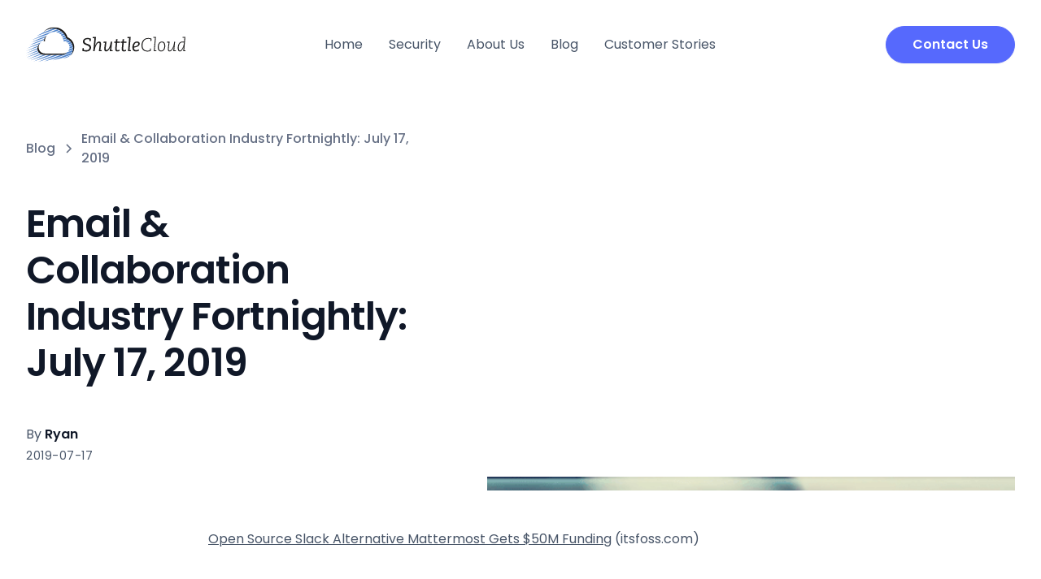

--- FILE ---
content_type: text/html; charset=utf-8
request_url: https://www.shuttlecloud.com//post/email-collaboration-industry-fortnightly-july-17-2019
body_size: 5384
content:
<!DOCTYPE html><!-- Last Published: Thu Jan 01 2026 19:25:20 GMT+0000 (Coordinated Universal Time) --><html data-wf-domain="www.shuttlecloud.com" data-wf-page="645379cb71f00933d99fc230" data-wf-site="644a3c274c8132e01fddc86e" data-wf-collection="645379cb71f009b68e9fc22e" data-wf-item-slug="email-collaboration-industry-fortnightly-july-17-2019"><head><meta charset="utf-8"/><title>Email &amp; Collaboration Industry Fortnightly: July 17, 2019  | Shuttlecloud Blog</title><meta content="Stay updated on the latest happenings in the email collaboration industry. Check out our insightful July 17, 2019 edition." name="description"/><meta content="Email &amp; Collaboration Industry Fortnightly: July 17, 2019  | Shuttlecloud Blog" property="og:title"/><meta content="Stay updated on the latest happenings in the email collaboration industry. Check out our insightful July 17, 2019 edition." property="og:description"/><meta content="https://cdn.prod.website-files.com/645379b2f2b2154072180a98/647795154c48737e30b85638_Screen%20Shot%202023-05-31%20at%2013.42.26.png" property="og:image"/><meta content="Email &amp; Collaboration Industry Fortnightly: July 17, 2019  | Shuttlecloud Blog" property="twitter:title"/><meta content="Stay updated on the latest happenings in the email collaboration industry. Check out our insightful July 17, 2019 edition." property="twitter:description"/><meta content="https://cdn.prod.website-files.com/645379b2f2b2154072180a98/647795154c48737e30b85638_Screen%20Shot%202023-05-31%20at%2013.42.26.png" property="twitter:image"/><meta property="og:type" content="website"/><meta content="summary_large_image" name="twitter:card"/><meta content="width=device-width, initial-scale=1" name="viewport"/><meta content="google-site-verification=JxUQh-EjBPLEc3l7s6QyeqpXYA0vSzsDic4yHWCqEjk" name="google-site-verification"/><link href="https://cdn.prod.website-files.com/644a3c274c8132e01fddc86e/css/shuttlecloud.webflow.shared.330daadce.css" rel="stylesheet" type="text/css"/><link href="https://fonts.googleapis.com" rel="preconnect"/><link href="https://fonts.gstatic.com" rel="preconnect" crossorigin="anonymous"/><script src="https://ajax.googleapis.com/ajax/libs/webfont/1.6.26/webfont.js" type="text/javascript"></script><script type="text/javascript">WebFont.load({  google: {    families: ["Inter:regular,500,600,700","Raleway:100,200,300,regular,500,600,700,800,900,300italic,italic,500italic,600italic,700italic","Poppins:300,300italic,regular,italic,500,500italic,600,600italic,700,700italic"]  }});</script><script type="text/javascript">!function(o,c){var n=c.documentElement,t=" w-mod-";n.className+=t+"js",("ontouchstart"in o||o.DocumentTouch&&c instanceof DocumentTouch)&&(n.className+=t+"touch")}(window,document);</script><link href="https://cdn.prod.website-files.com/644a3c274c8132e01fddc86e/6454e839683617f0c2edc791_favicon.ico" rel="shortcut icon" type="image/x-icon"/><link href="https://cdn.prod.website-files.com/644a3c274c8132e01fddc86e/6454eb326472474faa014292_SC_Webclip.png" rel="apple-touch-icon"/><script async="" src="https://www.googletagmanager.com/gtag/js?id=G-YTP4V05BNP"></script><script type="text/javascript">window.dataLayer = window.dataLayer || [];function gtag(){dataLayer.push(arguments);}gtag('set', 'developer_id.dZGVlNj', true);gtag('js', new Date());gtag('config', 'G-YTP4V05BNP');</script><!-- Please keep this css code to improve the font quality-->
<style>
  * {
  -webkit-font-smoothing: antialiased;
  -moz-osx-font-smoothing: grayscale;
  }
  .footer-details-map A {
    cursor: default;
  }
</style><!-- [Attributes by Finsweet] Copy to clipboard -->
<script defer src="https://cdn.jsdelivr.net/npm/@finsweet/attributes-copyclip@1/copyclip.js"></script></head><body class="body"><div class="page-wrapper"><div class="global-styles w-embed"><style>

/* Snippet gets rid of top margin on first element in any rich text*/
.w-richtext>:first-child {
	margin-top: 0;
}

/* Snippet gets rid of bottom margin on last element in any rich text*/
.w-richtext>:last-child, .w-richtext ol li:last-child, .w-richtext ul li:last-child {
    margin-bottom: 0;
}

/* Snippet makes all link elements listed below to inherit color from their parent */
a, 
.w-tab-link,
.w-nav-link,
.w-dropdown-btn,
.w-dropdown-toggle,
.w-dropdown-link
{
color: inherit;
}

/* Snippet prevents all click and hover interaction with an element */
.clickable-off {
  pointer-events: none;
}

/* Snippet enables all click and hover interaction with an element */
.clickable-on{
  pointer-events: auto;
}

/* Snippet enables you to add class of div-square which creates and maintains a 1:1 dimension of a div.*/
.div-square::after {
  content: "";
  display: block;
  padding-bottom: 100%;
}

/*Hide focus outline for main content element*/
    main:focus-visible {
    outline: -webkit-focus-ring-color auto 0px;
}

/* Make sure containers never lose their center alignment*/
.container-medium, .container-small, .container-large {
  margin-right: auto !important;
  margin-left: auto !important;
}

/*Reset selects, buttons, and links styles*/
.w-input, .w-select, a {
color: inherit;
text-decoration: inherit;
font-size: inherit;
}

/*Apply "..." after 3 lines of text */
.text-style-3lines {
    display: -webkit-box;
    overflow: hidden;
    -webkit-line-clamp: 3;
    -webkit-box-orient: vertical;
}

/* Apply "..." after 2 lines of text */
.text-style-2lines {
    display: -webkit-box;
    overflow: hidden;
    -webkit-line-clamp: 2;
    -webkit-box-orient: vertical;
}
/* Apply "..." at 100% width */
.truncate-width { 
		width: 100%; 
    white-space: nowrap; 
    overflow: hidden; 
    text-overflow: ellipsis; 
}
/* Removes native scrollbar */
.no-scrollbar {
    -ms-overflow-style: none;  // IE 10+
    overflow: -moz-scrollbars-none;  // Firefox
}

.no-scrollbar::-webkit-scrollbar {
    display: none; // Safari and Chrome
}

</style></div><main class="main-wrapper"><div data-animation="default" class="navbar_component w-nav" data-easing2="ease" fs-scrolldisable-element="smart-nav" data-easing="ease" data-collapse="medium" data-w-id="4b85f155-c6b7-d097-ba96-b90c228d3dfd" role="banner" data-duration="400"><div id="w-node-_7e4f6fd7-8a0c-1b75-26de-36999e1ccc33-228d3dfd" class="w-embed"><style>
.truncate { white-space: normal; text-overflow: ellipsis; display: -webkit-box; -webkit-line-clamp: 4	; -webkit-box-orient: vertical;
overflow: hidden; text-overflow: ellipsis; }
</style></div><div class="navbar_container"><a href="/" class="navbar_logo-link w-nav-brand"><img src="https://cdn.prod.website-files.com/63e0ed7865829323271a5c24/63e0ee0d342d0716c7fa46cc_logo%20header.svg" loading="lazy" alt="" class="navbar2_logo"/></a><nav role="navigation" id="w-node-_4b85f155-c6b7-d097-ba96-b90c228d3e01-228d3dfd" class="navbar_menu is-page-height-tablet w-nav-menu"><a href="/" class="navbar_link text-weight-normal text-align-center w-nav-link">Home</a><a href="/security" class="navbar_link text-weight-normal text-align-center w-nav-link">Security</a><a href="/about-us" class="navbar_link text-weight-normal text-align-center w-nav-link">About Us</a><a href="/blog" class="navbar_link text-weight-normal text-align-center w-nav-link">Blog</a><a href="/customer" class="navbar_link text-weight-normal text-align-center w-nav-link">Customer Stories</a><div class="div-block-4"><a href="/migration-mail" class="navbar_link text-weight-normal text-align-center w-nav-link">Email Migration</a></div></nav><div id="w-node-_4b85f155-c6b7-d097-ba96-b90c228d3e0c-228d3dfd" class="navbar_button-wrapper"><a href="/#Form-Section" class="button is-navbar-button w-button">Contact Us</a><div class="navbar_menu-button w-nav-button"><div class="menu-icon2"><div class="menu-icon2_line-top"></div><div class="menu-icon2_line-middle"><div class="menu-icon_line-middle-inner"></div></div><div class="menu-icon2_line-bottom"></div></div></div></div></div></div><header class="section_blogpost03"><div class="page-padding"><div class="container-large"><div><div class="margin-vertical margin-large"><div class="w-layout-grid blogpost03_header"><div class="blogpost03_title-wrapper"><div class="blogpost03_breadcrumb"><a href="/blog" class="breadcrumb-link w-inline-block"><div>Blog</div></a><div class="breadcrumb-divider w-embed"><svg width="16" height="16" viewBox="0 0 16 16" fill="none" xmlns="http://www.w3.org/2000/svg">
<path d="M6 3L11 8L6 13" stroke="CurrentColor" stroke-width="1.5"/>
</svg></div><a href="#" class="breadcrumb-link w-inline-block"><div>Email &amp; Collaboration Industry Fortnightly: July 17, 2019</div></a></div><div class="margin-bottom margin-large"><h1 class="heading-large">Email &amp; Collaboration Industry Fortnightly: July 17, 2019</h1></div><div class="blogpost03_content-top"><div class="blogpost03_author-wrapper"><div class="blogpost03_author-text"><div class="margin-right margin-tiny">By</div><div class="text-weight-semibold text-color-gray900">Ryan</div></div><div class="blogpost03_date-wrapper"><div class="text-size-small">2019-07-17</div></div></div></div></div><div class="blogpost03_image-wrapper"><img src="https://cdn.prod.website-files.com/645379b2f2b2154072180a98/647795154c48737e30b85638_Screen%20Shot%202023-05-31%20at%2013.42.26.png" loading="lazy" alt="Email &amp; Collaboration Industry Fortnightly 5 " sizes="(max-width: 479px) 87vw, (max-width: 991px) 92vw, 49vw" srcset="https://cdn.prod.website-files.com/645379b2f2b2154072180a98/647795154c48737e30b85638_Screen%20Shot%202023-05-31%20at%2013.42.26-p-500.png 500w, https://cdn.prod.website-files.com/645379b2f2b2154072180a98/647795154c48737e30b85638_Screen%20Shot%202023-05-31%20at%2013.42.26-p-800.png 800w, https://cdn.prod.website-files.com/645379b2f2b2154072180a98/647795154c48737e30b85638_Screen%20Shot%202023-05-31%20at%2013.42.26-p-1080.png 1080w, https://cdn.prod.website-files.com/645379b2f2b2154072180a98/647795154c48737e30b85638_Screen%20Shot%202023-05-31%20at%2013.42.26-p-1600.png 1600w, https://cdn.prod.website-files.com/645379b2f2b2154072180a98/647795154c48737e30b85638_Screen%20Shot%202023-05-31%20at%2013.42.26-p-2000.png 2000w, https://cdn.prod.website-files.com/645379b2f2b2154072180a98/647795154c48737e30b85638_Screen%20Shot%202023-05-31%20at%2013.42.26.png 2078w" class="blogpost03_image"/></div></div></div><div class="max-width-large align-center"><div class="blogpost03_content"><div class="text-rich-text w-richtext"><p><a href="https://itsfoss.com/mattermost-funding/">Open Source Slack Alternative Mattermost Gets $50M Funding</a> (itsfoss.com)</p><p>   </p><figure class="w-richtext-align-center w-richtext-figure-type-image"><div><img src="https://cdn.prod.website-files.com/645379b2f2b2154072180a98/6454c4d0a687a3440daf35f6_38233f2d9c476d15fde39a724e658509.jpeg" alt=""/></div></figure><p>   </p><p>       Mattermost is an open source Slack alternative. This is slightly old news but I did find this article interesting because of its emphasis on the open source angle, which I find relevant with the influential open source community.   </p><p><a href="https://www.theverge.com/2019/7/11/20689143/microsoft-teams-active-daily-users-stats-slack-competition">Microsoft Teams overtakes Slack with 13 million daily users </a>(www.theverge.com)</p><p>   </p><figure class="w-richtext-align-center w-richtext-figure-type-image"><div><img src="https://cdn.prod.website-files.com/645379b2f2b2154072180a98/6454c4d0a687a3440daf35f6_38233f2d9c476d15fde39a724e658509.jpeg" alt=""/></div></figure><p>   </p><p>       The battle for team chat in the workplace is heating up just as Slack gets ready for its IPO. Few people thought Microsoft could build a great alternative to Slack 2.5 years ago. Google is also improving Hangouts Chat with a Gmail integration. For another perspective, make sure to also read &quot;<a href="https://www.saastr.com/why-has-microsoft-teams-overtaken-slack-with-13-million-daily-users/">Why has Microsoft Teams overtaken Slack with 13 million daily users?</a>&quot; by Jason Lemkin.   </p><p><a href="https://9to5mac.com/2019/07/15/office-365-banned/">Office 365 banned from some German schools, Google Docs and iWork also ruled out</a> (9to5mac.com)</p></div></div><div class="blogpost03_content-bottom"><div class="blogpost03_share-wrapper"><div class="text-weight-semibold">Share this post</div><div class="margin-top-10 margin-xsmall"><div class="socials-container copy-this"><div class="w-embed"><a class="w-inline-block social-link twitter" href="https://twitter.com/intent/tweet?" target="_blank" title="Tweet" onclick="window.open('https://twitter.com/intent/tweet?text=%20Check%20up%20this%20post' + ':%20 ' + encodeURIComponent(document.URL)); return false;"></a></div><div class="w-embed"><a class="w-inline-block social-link linkedin" href="http://www.linkedin.com/shareArticle?mini=true&url=&title=&summary=&source=" target="_blank" title="Share on LinkedIn" onclick="window.open('http://www.linkedin.com/shareArticle?mini=true&url=' + encodeURIComponent(document.URL) + '&title=' + encodeURIComponent(document.title)); return false;"></a></div><a href="#" class="social-link twitter hide-for-now w-inline-block"></a><a href="#" class="social-link linkedin hide-for-now w-inline-block"></a></div></div></div><div class="blogpost03_tag-list-wrapper"></div></div><div class="blogpost03_divider"></div></div></div></div></div></header><footer class="footer3_component"><div class="page-padding"><div class="container-large"><div class="padding-vertical padding-xxlarge"><div><div class="w-layout-grid footer3_top-wrapper"><div class="footer3_left-wrapper"><div class="margin-bottom margin-medium"><a href="#" class="footer3_logo-link w-nav-brand"><img src="https://cdn.prod.website-files.com/63e0ed7865829323271a5c24/63e0ee0d342d0716c7fa46cc_logo%20header.svg" loading="lazy" alt="" class="navbar2_logo"/></a></div><div class="w-layout-grid footer3_social-list"><a href="https://twitter.com/shuttlecloud" class="footer3_social-link w-inline-block"><img src="https://cdn.prod.website-files.com/644a3c274c8132e01fddc86e/644ba47320c21b5751716f47_tw.svg" loading="lazy" alt="twitter logo" class="navbar2_logo"/></a><a href="https://www.linkedin.com/company/shuttlecloud-corp-/" class="footer3_social-link w-inline-block"><img src="https://cdn.prod.website-files.com/644a3c274c8132e01fddc86e/644ba467793ded7f6a8e928c_in.svg" loading="lazy" alt="Linkedin logo" class="navbar2_logo"/></a></div></div><div id="w-node-c03acfcd-1862-dee9-5d9e-842e13aca148-13aca139" class="w-layout-grid footer3_menu-wrapper"><div id="w-node-c03acfcd-1862-dee9-5d9e-842e13aca149-13aca139" class="footer3_link-list"><a href="/" class="footer3_link">Home</a><a href="/about-us" class="footer3_link">About Us</a><a href="/security" class="footer3_link">Security</a><a href="https://blog.shuttlecloud.com/" class="footer3_link">Blog</a><a href="/customer" class="footer3_link">Customer Stories</a><a href="/migration-guides" class="footer3_link">Migration Guides</a></div><div class="footer3_details-wrapper"><div class="margin-top margin-small"><div class="footer-details-map"><a href="#" class="footer3_social-link padding-right padding-xsmall w-inline-block"><img src="https://cdn.prod.website-files.com/644a3c274c8132e01fddc86e/644ba5b1498625bb4eeb9ba1_location.svg" loading="lazy" alt="" class="svg-medium_1-1"/></a><div class="text-size-small">‍<a href="#">2093 Philadelphia Pike<br/>19703 Claymont DE<br/>USA</a></div></div><div class="footer-details-map margin-top margin-small"><a href="#" class="footer3_social-link padding-right padding-xsmall w-inline-block"><img src="https://cdn.prod.website-files.com/644a3c274c8132e01fddc86e/644ba5b1498625bb4eeb9ba1_location.svg" loading="lazy" alt="" class="svg-medium_1-1"/></a><div class="text-size-small">Calle de Alfonso XII, 62<br/>Madrid 28014<br/>Spain</div></div></div><div class="text-weight-bold">Addresses</div></div></div></div></div><div class="line-divider"></div><div class="padding-top padding-medium"><div class="footer3_bottom-wrapper"><div class="w-layout-grid footer3_legal-list"><a href="/terms-of-service" class="footer3_legal-link">Terms</a><a href="/privacy-policy" class="footer3_legal-link">Privacy</a></div><div class="footer3_credit-text">© 2010 - 2026 ShuttleCloud Corp.</div></div></div></div></div></div></footer></main></div><script src="https://d3e54v103j8qbb.cloudfront.net/js/jquery-3.5.1.min.dc5e7f18c8.js?site=644a3c274c8132e01fddc86e" type="text/javascript" integrity="sha256-9/aliU8dGd2tb6OSsuzixeV4y/faTqgFtohetphbbj0=" crossorigin="anonymous"></script><script src="https://cdn.prod.website-files.com/644a3c274c8132e01fddc86e/js/webflow.schunk.36b8fb49256177c8.js" type="text/javascript"></script><script src="https://cdn.prod.website-files.com/644a3c274c8132e01fddc86e/js/webflow.schunk.307094fcf930d22d.js" type="text/javascript"></script><script src="https://cdn.prod.website-files.com/644a3c274c8132e01fddc86e/js/webflow.bbcaae68.bfd70aa09403477c.js" type="text/javascript"></script></body></html>

--- FILE ---
content_type: text/css
request_url: https://cdn.prod.website-files.com/644a3c274c8132e01fddc86e/css/shuttlecloud.webflow.shared.330daadce.css
body_size: 27335
content:
html {
  -webkit-text-size-adjust: 100%;
  -ms-text-size-adjust: 100%;
  font-family: sans-serif;
}

body {
  margin: 0;
}

article, aside, details, figcaption, figure, footer, header, hgroup, main, menu, nav, section, summary {
  display: block;
}

audio, canvas, progress, video {
  vertical-align: baseline;
  display: inline-block;
}

audio:not([controls]) {
  height: 0;
  display: none;
}

[hidden], template {
  display: none;
}

a {
  background-color: #0000;
}

a:active, a:hover {
  outline: 0;
}

abbr[title] {
  border-bottom: 1px dotted;
}

b, strong {
  font-weight: bold;
}

dfn {
  font-style: italic;
}

h1 {
  margin: .67em 0;
  font-size: 2em;
}

mark {
  color: #000;
  background: #ff0;
}

small {
  font-size: 80%;
}

sub, sup {
  vertical-align: baseline;
  font-size: 75%;
  line-height: 0;
  position: relative;
}

sup {
  top: -.5em;
}

sub {
  bottom: -.25em;
}

img {
  border: 0;
}

svg:not(:root) {
  overflow: hidden;
}

hr {
  box-sizing: content-box;
  height: 0;
}

pre {
  overflow: auto;
}

code, kbd, pre, samp {
  font-family: monospace;
  font-size: 1em;
}

button, input, optgroup, select, textarea {
  color: inherit;
  font: inherit;
  margin: 0;
}

button {
  overflow: visible;
}

button, select {
  text-transform: none;
}

button, html input[type="button"], input[type="reset"] {
  -webkit-appearance: button;
  cursor: pointer;
}

button[disabled], html input[disabled] {
  cursor: default;
}

button::-moz-focus-inner, input::-moz-focus-inner {
  border: 0;
  padding: 0;
}

input {
  line-height: normal;
}

input[type="checkbox"], input[type="radio"] {
  box-sizing: border-box;
  padding: 0;
}

input[type="number"]::-webkit-inner-spin-button, input[type="number"]::-webkit-outer-spin-button {
  height: auto;
}

input[type="search"] {
  -webkit-appearance: none;
}

input[type="search"]::-webkit-search-cancel-button, input[type="search"]::-webkit-search-decoration {
  -webkit-appearance: none;
}

legend {
  border: 0;
  padding: 0;
}

textarea {
  overflow: auto;
}

optgroup {
  font-weight: bold;
}

table {
  border-collapse: collapse;
  border-spacing: 0;
}

td, th {
  padding: 0;
}

@font-face {
  font-family: webflow-icons;
  src: url("[data-uri]") format("truetype");
  font-weight: normal;
  font-style: normal;
}

[class^="w-icon-"], [class*=" w-icon-"] {
  speak: none;
  font-variant: normal;
  text-transform: none;
  -webkit-font-smoothing: antialiased;
  -moz-osx-font-smoothing: grayscale;
  font-style: normal;
  font-weight: normal;
  line-height: 1;
  font-family: webflow-icons !important;
}

.w-icon-slider-right:before {
  content: "";
}

.w-icon-slider-left:before {
  content: "";
}

.w-icon-nav-menu:before {
  content: "";
}

.w-icon-arrow-down:before, .w-icon-dropdown-toggle:before {
  content: "";
}

.w-icon-file-upload-remove:before {
  content: "";
}

.w-icon-file-upload-icon:before {
  content: "";
}

* {
  box-sizing: border-box;
}

html {
  height: 100%;
}

body {
  color: #333;
  background-color: #fff;
  min-height: 100%;
  margin: 0;
  font-family: Arial, sans-serif;
  font-size: 14px;
  line-height: 20px;
}

img {
  vertical-align: middle;
  max-width: 100%;
  display: inline-block;
}

html.w-mod-touch * {
  background-attachment: scroll !important;
}

.w-block {
  display: block;
}

.w-inline-block {
  max-width: 100%;
  display: inline-block;
}

.w-clearfix:before, .w-clearfix:after {
  content: " ";
  grid-area: 1 / 1 / 2 / 2;
  display: table;
}

.w-clearfix:after {
  clear: both;
}

.w-hidden {
  display: none;
}

.w-button {
  color: #fff;
  line-height: inherit;
  cursor: pointer;
  background-color: #3898ec;
  border: 0;
  border-radius: 0;
  padding: 9px 15px;
  text-decoration: none;
  display: inline-block;
}

input.w-button {
  -webkit-appearance: button;
}

html[data-w-dynpage] [data-w-cloak] {
  color: #0000 !important;
}

.w-code-block {
  margin: unset;
}

pre.w-code-block code {
  all: inherit;
}

.w-optimization {
  display: contents;
}

.w-webflow-badge, .w-webflow-badge > img {
  box-sizing: unset;
  width: unset;
  height: unset;
  max-height: unset;
  max-width: unset;
  min-height: unset;
  min-width: unset;
  margin: unset;
  padding: unset;
  float: unset;
  clear: unset;
  border: unset;
  border-radius: unset;
  background: unset;
  background-image: unset;
  background-position: unset;
  background-size: unset;
  background-repeat: unset;
  background-origin: unset;
  background-clip: unset;
  background-attachment: unset;
  background-color: unset;
  box-shadow: unset;
  transform: unset;
  direction: unset;
  font-family: unset;
  font-weight: unset;
  color: unset;
  font-size: unset;
  line-height: unset;
  font-style: unset;
  font-variant: unset;
  text-align: unset;
  letter-spacing: unset;
  -webkit-text-decoration: unset;
  text-decoration: unset;
  text-indent: unset;
  text-transform: unset;
  list-style-type: unset;
  text-shadow: unset;
  vertical-align: unset;
  cursor: unset;
  white-space: unset;
  word-break: unset;
  word-spacing: unset;
  word-wrap: unset;
  transition: unset;
}

.w-webflow-badge {
  white-space: nowrap;
  cursor: pointer;
  box-shadow: 0 0 0 1px #0000001a, 0 1px 3px #0000001a;
  visibility: visible !important;
  opacity: 1 !important;
  z-index: 2147483647 !important;
  color: #aaadb0 !important;
  overflow: unset !important;
  background-color: #fff !important;
  border-radius: 3px !important;
  width: auto !important;
  height: auto !important;
  margin: 0 !important;
  padding: 6px !important;
  font-size: 12px !important;
  line-height: 14px !important;
  text-decoration: none !important;
  display: inline-block !important;
  position: fixed !important;
  inset: auto 12px 12px auto !important;
  transform: none !important;
}

.w-webflow-badge > img {
  position: unset;
  visibility: unset !important;
  opacity: 1 !important;
  vertical-align: middle !important;
  display: inline-block !important;
}

h1, h2, h3, h4, h5, h6 {
  margin-bottom: 10px;
  font-weight: bold;
}

h1 {
  margin-top: 20px;
  font-size: 38px;
  line-height: 44px;
}

h2 {
  margin-top: 20px;
  font-size: 32px;
  line-height: 36px;
}

h3 {
  margin-top: 20px;
  font-size: 24px;
  line-height: 30px;
}

h4 {
  margin-top: 10px;
  font-size: 18px;
  line-height: 24px;
}

h5 {
  margin-top: 10px;
  font-size: 14px;
  line-height: 20px;
}

h6 {
  margin-top: 10px;
  font-size: 12px;
  line-height: 18px;
}

p {
  margin-top: 0;
  margin-bottom: 10px;
}

blockquote {
  border-left: 5px solid #e2e2e2;
  margin: 0 0 10px;
  padding: 10px 20px;
  font-size: 18px;
  line-height: 22px;
}

figure {
  margin: 0 0 10px;
}

ul, ol {
  margin-top: 0;
  margin-bottom: 10px;
  padding-left: 40px;
}

.w-list-unstyled {
  padding-left: 0;
  list-style: none;
}

.w-embed:before, .w-embed:after {
  content: " ";
  grid-area: 1 / 1 / 2 / 2;
  display: table;
}

.w-embed:after {
  clear: both;
}

.w-video {
  width: 100%;
  padding: 0;
  position: relative;
}

.w-video iframe, .w-video object, .w-video embed {
  border: none;
  width: 100%;
  height: 100%;
  position: absolute;
  top: 0;
  left: 0;
}

fieldset {
  border: 0;
  margin: 0;
  padding: 0;
}

button, [type="button"], [type="reset"] {
  cursor: pointer;
  -webkit-appearance: button;
  border: 0;
}

.w-form {
  margin: 0 0 15px;
}

.w-form-done {
  text-align: center;
  background-color: #ddd;
  padding: 20px;
  display: none;
}

.w-form-fail {
  background-color: #ffdede;
  margin-top: 10px;
  padding: 10px;
  display: none;
}

label {
  margin-bottom: 5px;
  font-weight: bold;
  display: block;
}

.w-input, .w-select {
  color: #333;
  vertical-align: middle;
  background-color: #fff;
  border: 1px solid #ccc;
  width: 100%;
  height: 38px;
  margin-bottom: 10px;
  padding: 8px 12px;
  font-size: 14px;
  line-height: 1.42857;
  display: block;
}

.w-input::placeholder, .w-select::placeholder {
  color: #999;
}

.w-input:focus, .w-select:focus {
  border-color: #3898ec;
  outline: 0;
}

.w-input[disabled], .w-select[disabled], .w-input[readonly], .w-select[readonly], fieldset[disabled] .w-input, fieldset[disabled] .w-select {
  cursor: not-allowed;
}

.w-input[disabled]:not(.w-input-disabled), .w-select[disabled]:not(.w-input-disabled), .w-input[readonly], .w-select[readonly], fieldset[disabled]:not(.w-input-disabled) .w-input, fieldset[disabled]:not(.w-input-disabled) .w-select {
  background-color: #eee;
}

textarea.w-input, textarea.w-select {
  height: auto;
}

.w-select {
  background-color: #f3f3f3;
}

.w-select[multiple] {
  height: auto;
}

.w-form-label {
  cursor: pointer;
  margin-bottom: 0;
  font-weight: normal;
  display: inline-block;
}

.w-radio {
  margin-bottom: 5px;
  padding-left: 20px;
  display: block;
}

.w-radio:before, .w-radio:after {
  content: " ";
  grid-area: 1 / 1 / 2 / 2;
  display: table;
}

.w-radio:after {
  clear: both;
}

.w-radio-input {
  float: left;
  margin: 3px 0 0 -20px;
  line-height: normal;
}

.w-file-upload {
  margin-bottom: 10px;
  display: block;
}

.w-file-upload-input {
  opacity: 0;
  z-index: -100;
  width: .1px;
  height: .1px;
  position: absolute;
  overflow: hidden;
}

.w-file-upload-default, .w-file-upload-uploading, .w-file-upload-success {
  color: #333;
  display: inline-block;
}

.w-file-upload-error {
  margin-top: 10px;
  display: block;
}

.w-file-upload-default.w-hidden, .w-file-upload-uploading.w-hidden, .w-file-upload-error.w-hidden, .w-file-upload-success.w-hidden {
  display: none;
}

.w-file-upload-uploading-btn {
  cursor: pointer;
  background-color: #fafafa;
  border: 1px solid #ccc;
  margin: 0;
  padding: 8px 12px;
  font-size: 14px;
  font-weight: normal;
  display: flex;
}

.w-file-upload-file {
  background-color: #fafafa;
  border: 1px solid #ccc;
  flex-grow: 1;
  justify-content: space-between;
  margin: 0;
  padding: 8px 9px 8px 11px;
  display: flex;
}

.w-file-upload-file-name {
  font-size: 14px;
  font-weight: normal;
  display: block;
}

.w-file-remove-link {
  cursor: pointer;
  width: auto;
  height: auto;
  margin-top: 3px;
  margin-left: 10px;
  padding: 3px;
  display: block;
}

.w-icon-file-upload-remove {
  margin: auto;
  font-size: 10px;
}

.w-file-upload-error-msg {
  color: #ea384c;
  padding: 2px 0;
  display: inline-block;
}

.w-file-upload-info {
  padding: 0 12px;
  line-height: 38px;
  display: inline-block;
}

.w-file-upload-label {
  cursor: pointer;
  background-color: #fafafa;
  border: 1px solid #ccc;
  margin: 0;
  padding: 8px 12px;
  font-size: 14px;
  font-weight: normal;
  display: inline-block;
}

.w-icon-file-upload-icon, .w-icon-file-upload-uploading {
  width: 20px;
  margin-right: 8px;
  display: inline-block;
}

.w-icon-file-upload-uploading {
  height: 20px;
}

.w-container {
  max-width: 940px;
  margin-left: auto;
  margin-right: auto;
}

.w-container:before, .w-container:after {
  content: " ";
  grid-area: 1 / 1 / 2 / 2;
  display: table;
}

.w-container:after {
  clear: both;
}

.w-container .w-row {
  margin-left: -10px;
  margin-right: -10px;
}

.w-row:before, .w-row:after {
  content: " ";
  grid-area: 1 / 1 / 2 / 2;
  display: table;
}

.w-row:after {
  clear: both;
}

.w-row .w-row {
  margin-left: 0;
  margin-right: 0;
}

.w-col {
  float: left;
  width: 100%;
  min-height: 1px;
  padding-left: 10px;
  padding-right: 10px;
  position: relative;
}

.w-col .w-col {
  padding-left: 0;
  padding-right: 0;
}

.w-col-1 {
  width: 8.33333%;
}

.w-col-2 {
  width: 16.6667%;
}

.w-col-3 {
  width: 25%;
}

.w-col-4 {
  width: 33.3333%;
}

.w-col-5 {
  width: 41.6667%;
}

.w-col-6 {
  width: 50%;
}

.w-col-7 {
  width: 58.3333%;
}

.w-col-8 {
  width: 66.6667%;
}

.w-col-9 {
  width: 75%;
}

.w-col-10 {
  width: 83.3333%;
}

.w-col-11 {
  width: 91.6667%;
}

.w-col-12 {
  width: 100%;
}

.w-hidden-main {
  display: none !important;
}

@media screen and (max-width: 991px) {
  .w-container {
    max-width: 728px;
  }

  .w-hidden-main {
    display: inherit !important;
  }

  .w-hidden-medium {
    display: none !important;
  }

  .w-col-medium-1 {
    width: 8.33333%;
  }

  .w-col-medium-2 {
    width: 16.6667%;
  }

  .w-col-medium-3 {
    width: 25%;
  }

  .w-col-medium-4 {
    width: 33.3333%;
  }

  .w-col-medium-5 {
    width: 41.6667%;
  }

  .w-col-medium-6 {
    width: 50%;
  }

  .w-col-medium-7 {
    width: 58.3333%;
  }

  .w-col-medium-8 {
    width: 66.6667%;
  }

  .w-col-medium-9 {
    width: 75%;
  }

  .w-col-medium-10 {
    width: 83.3333%;
  }

  .w-col-medium-11 {
    width: 91.6667%;
  }

  .w-col-medium-12 {
    width: 100%;
  }

  .w-col-stack {
    width: 100%;
    left: auto;
    right: auto;
  }
}

@media screen and (max-width: 767px) {
  .w-hidden-main, .w-hidden-medium {
    display: inherit !important;
  }

  .w-hidden-small {
    display: none !important;
  }

  .w-row, .w-container .w-row {
    margin-left: 0;
    margin-right: 0;
  }

  .w-col {
    width: 100%;
    left: auto;
    right: auto;
  }

  .w-col-small-1 {
    width: 8.33333%;
  }

  .w-col-small-2 {
    width: 16.6667%;
  }

  .w-col-small-3 {
    width: 25%;
  }

  .w-col-small-4 {
    width: 33.3333%;
  }

  .w-col-small-5 {
    width: 41.6667%;
  }

  .w-col-small-6 {
    width: 50%;
  }

  .w-col-small-7 {
    width: 58.3333%;
  }

  .w-col-small-8 {
    width: 66.6667%;
  }

  .w-col-small-9 {
    width: 75%;
  }

  .w-col-small-10 {
    width: 83.3333%;
  }

  .w-col-small-11 {
    width: 91.6667%;
  }

  .w-col-small-12 {
    width: 100%;
  }
}

@media screen and (max-width: 479px) {
  .w-container {
    max-width: none;
  }

  .w-hidden-main, .w-hidden-medium, .w-hidden-small {
    display: inherit !important;
  }

  .w-hidden-tiny {
    display: none !important;
  }

  .w-col {
    width: 100%;
  }

  .w-col-tiny-1 {
    width: 8.33333%;
  }

  .w-col-tiny-2 {
    width: 16.6667%;
  }

  .w-col-tiny-3 {
    width: 25%;
  }

  .w-col-tiny-4 {
    width: 33.3333%;
  }

  .w-col-tiny-5 {
    width: 41.6667%;
  }

  .w-col-tiny-6 {
    width: 50%;
  }

  .w-col-tiny-7 {
    width: 58.3333%;
  }

  .w-col-tiny-8 {
    width: 66.6667%;
  }

  .w-col-tiny-9 {
    width: 75%;
  }

  .w-col-tiny-10 {
    width: 83.3333%;
  }

  .w-col-tiny-11 {
    width: 91.6667%;
  }

  .w-col-tiny-12 {
    width: 100%;
  }
}

.w-widget {
  position: relative;
}

.w-widget-map {
  width: 100%;
  height: 400px;
}

.w-widget-map label {
  width: auto;
  display: inline;
}

.w-widget-map img {
  max-width: inherit;
}

.w-widget-map .gm-style-iw {
  text-align: center;
}

.w-widget-map .gm-style-iw > button {
  display: none !important;
}

.w-widget-twitter {
  overflow: hidden;
}

.w-widget-twitter-count-shim {
  vertical-align: top;
  text-align: center;
  background: #fff;
  border: 1px solid #758696;
  border-radius: 3px;
  width: 28px;
  height: 20px;
  display: inline-block;
  position: relative;
}

.w-widget-twitter-count-shim * {
  pointer-events: none;
  -webkit-user-select: none;
  user-select: none;
}

.w-widget-twitter-count-shim .w-widget-twitter-count-inner {
  text-align: center;
  color: #999;
  font-family: serif;
  font-size: 15px;
  line-height: 12px;
  position: relative;
}

.w-widget-twitter-count-shim .w-widget-twitter-count-clear {
  display: block;
  position: relative;
}

.w-widget-twitter-count-shim.w--large {
  width: 36px;
  height: 28px;
}

.w-widget-twitter-count-shim.w--large .w-widget-twitter-count-inner {
  font-size: 18px;
  line-height: 18px;
}

.w-widget-twitter-count-shim:not(.w--vertical) {
  margin-left: 5px;
  margin-right: 8px;
}

.w-widget-twitter-count-shim:not(.w--vertical).w--large {
  margin-left: 6px;
}

.w-widget-twitter-count-shim:not(.w--vertical):before, .w-widget-twitter-count-shim:not(.w--vertical):after {
  content: " ";
  pointer-events: none;
  border: solid #0000;
  width: 0;
  height: 0;
  position: absolute;
  top: 50%;
  left: 0;
}

.w-widget-twitter-count-shim:not(.w--vertical):before {
  border-width: 4px;
  border-color: #75869600 #5d6c7b #75869600 #75869600;
  margin-top: -4px;
  margin-left: -9px;
}

.w-widget-twitter-count-shim:not(.w--vertical).w--large:before {
  border-width: 5px;
  margin-top: -5px;
  margin-left: -10px;
}

.w-widget-twitter-count-shim:not(.w--vertical):after {
  border-width: 4px;
  border-color: #fff0 #fff #fff0 #fff0;
  margin-top: -4px;
  margin-left: -8px;
}

.w-widget-twitter-count-shim:not(.w--vertical).w--large:after {
  border-width: 5px;
  margin-top: -5px;
  margin-left: -9px;
}

.w-widget-twitter-count-shim.w--vertical {
  width: 61px;
  height: 33px;
  margin-bottom: 8px;
}

.w-widget-twitter-count-shim.w--vertical:before, .w-widget-twitter-count-shim.w--vertical:after {
  content: " ";
  pointer-events: none;
  border: solid #0000;
  width: 0;
  height: 0;
  position: absolute;
  top: 100%;
  left: 50%;
}

.w-widget-twitter-count-shim.w--vertical:before {
  border-width: 5px;
  border-color: #5d6c7b #75869600 #75869600;
  margin-left: -5px;
}

.w-widget-twitter-count-shim.w--vertical:after {
  border-width: 4px;
  border-color: #fff #fff0 #fff0;
  margin-left: -4px;
}

.w-widget-twitter-count-shim.w--vertical .w-widget-twitter-count-inner {
  font-size: 18px;
  line-height: 22px;
}

.w-widget-twitter-count-shim.w--vertical.w--large {
  width: 76px;
}

.w-background-video {
  color: #fff;
  height: 500px;
  position: relative;
  overflow: hidden;
}

.w-background-video > video {
  object-fit: cover;
  z-index: -100;
  background-position: 50%;
  background-size: cover;
  width: 100%;
  height: 100%;
  margin: auto;
  position: absolute;
  inset: -100%;
}

.w-background-video > video::-webkit-media-controls-start-playback-button {
  -webkit-appearance: none;
  display: none !important;
}

.w-background-video--control {
  background-color: #0000;
  padding: 0;
  position: absolute;
  bottom: 1em;
  right: 1em;
}

.w-background-video--control > [hidden] {
  display: none !important;
}

.w-slider {
  text-align: center;
  clear: both;
  -webkit-tap-highlight-color: #0000;
  tap-highlight-color: #0000;
  background: #ddd;
  height: 300px;
  position: relative;
}

.w-slider-mask {
  z-index: 1;
  white-space: nowrap;
  height: 100%;
  display: block;
  position: relative;
  left: 0;
  right: 0;
  overflow: hidden;
}

.w-slide {
  vertical-align: top;
  white-space: normal;
  text-align: left;
  width: 100%;
  height: 100%;
  display: inline-block;
  position: relative;
}

.w-slider-nav {
  z-index: 2;
  text-align: center;
  -webkit-tap-highlight-color: #0000;
  tap-highlight-color: #0000;
  height: 40px;
  margin: auto;
  padding-top: 10px;
  position: absolute;
  inset: auto 0 0;
}

.w-slider-nav.w-round > div {
  border-radius: 100%;
}

.w-slider-nav.w-num > div {
  font-size: inherit;
  line-height: inherit;
  width: auto;
  height: auto;
  padding: .2em .5em;
}

.w-slider-nav.w-shadow > div {
  box-shadow: 0 0 3px #3336;
}

.w-slider-nav-invert {
  color: #fff;
}

.w-slider-nav-invert > div {
  background-color: #2226;
}

.w-slider-nav-invert > div.w-active {
  background-color: #222;
}

.w-slider-dot {
  cursor: pointer;
  background-color: #fff6;
  width: 1em;
  height: 1em;
  margin: 0 3px .5em;
  transition: background-color .1s, color .1s;
  display: inline-block;
  position: relative;
}

.w-slider-dot.w-active {
  background-color: #fff;
}

.w-slider-dot:focus {
  outline: none;
  box-shadow: 0 0 0 2px #fff;
}

.w-slider-dot:focus.w-active {
  box-shadow: none;
}

.w-slider-arrow-left, .w-slider-arrow-right {
  cursor: pointer;
  color: #fff;
  -webkit-tap-highlight-color: #0000;
  tap-highlight-color: #0000;
  -webkit-user-select: none;
  user-select: none;
  width: 80px;
  margin: auto;
  font-size: 40px;
  position: absolute;
  inset: 0;
  overflow: hidden;
}

.w-slider-arrow-left [class^="w-icon-"], .w-slider-arrow-right [class^="w-icon-"], .w-slider-arrow-left [class*=" w-icon-"], .w-slider-arrow-right [class*=" w-icon-"] {
  position: absolute;
}

.w-slider-arrow-left:focus, .w-slider-arrow-right:focus {
  outline: 0;
}

.w-slider-arrow-left {
  z-index: 3;
  right: auto;
}

.w-slider-arrow-right {
  z-index: 4;
  left: auto;
}

.w-icon-slider-left, .w-icon-slider-right {
  width: 1em;
  height: 1em;
  margin: auto;
  inset: 0;
}

.w-slider-aria-label {
  clip: rect(0 0 0 0);
  border: 0;
  width: 1px;
  height: 1px;
  margin: -1px;
  padding: 0;
  position: absolute;
  overflow: hidden;
}

.w-slider-force-show {
  display: block !important;
}

.w-dropdown {
  text-align: left;
  z-index: 900;
  margin-left: auto;
  margin-right: auto;
  display: inline-block;
  position: relative;
}

.w-dropdown-btn, .w-dropdown-toggle, .w-dropdown-link {
  vertical-align: top;
  color: #222;
  text-align: left;
  white-space: nowrap;
  margin-left: auto;
  margin-right: auto;
  padding: 20px;
  text-decoration: none;
  position: relative;
}

.w-dropdown-toggle {
  -webkit-user-select: none;
  user-select: none;
  cursor: pointer;
  padding-right: 40px;
  display: inline-block;
}

.w-dropdown-toggle:focus {
  outline: 0;
}

.w-icon-dropdown-toggle {
  width: 1em;
  height: 1em;
  margin: auto 20px auto auto;
  position: absolute;
  top: 0;
  bottom: 0;
  right: 0;
}

.w-dropdown-list {
  background: #ddd;
  min-width: 100%;
  display: none;
  position: absolute;
}

.w-dropdown-list.w--open {
  display: block;
}

.w-dropdown-link {
  color: #222;
  padding: 10px 20px;
  display: block;
}

.w-dropdown-link.w--current {
  color: #0082f3;
}

.w-dropdown-link:focus {
  outline: 0;
}

@media screen and (max-width: 767px) {
  .w-nav-brand {
    padding-left: 10px;
  }
}

.w-lightbox-backdrop {
  cursor: auto;
  letter-spacing: normal;
  text-indent: 0;
  text-shadow: none;
  text-transform: none;
  visibility: visible;
  white-space: normal;
  word-break: normal;
  word-spacing: normal;
  word-wrap: normal;
  color: #fff;
  text-align: center;
  z-index: 2000;
  opacity: 0;
  -webkit-user-select: none;
  -moz-user-select: none;
  -webkit-tap-highlight-color: transparent;
  background: #000000e6;
  outline: 0;
  font-family: Helvetica Neue, Helvetica, Ubuntu, Segoe UI, Verdana, sans-serif;
  font-size: 17px;
  font-style: normal;
  font-weight: 300;
  line-height: 1.2;
  list-style: disc;
  position: fixed;
  inset: 0;
  -webkit-transform: translate(0);
}

.w-lightbox-backdrop, .w-lightbox-container {
  -webkit-overflow-scrolling: touch;
  height: 100%;
  overflow: auto;
}

.w-lightbox-content {
  height: 100vh;
  position: relative;
  overflow: hidden;
}

.w-lightbox-view {
  opacity: 0;
  width: 100vw;
  height: 100vh;
  position: absolute;
}

.w-lightbox-view:before {
  content: "";
  height: 100vh;
}

.w-lightbox-group, .w-lightbox-group .w-lightbox-view, .w-lightbox-group .w-lightbox-view:before {
  height: 86vh;
}

.w-lightbox-frame, .w-lightbox-view:before {
  vertical-align: middle;
  display: inline-block;
}

.w-lightbox-figure {
  margin: 0;
  position: relative;
}

.w-lightbox-group .w-lightbox-figure {
  cursor: pointer;
}

.w-lightbox-img {
  width: auto;
  max-width: none;
  height: auto;
}

.w-lightbox-image {
  float: none;
  max-width: 100vw;
  max-height: 100vh;
  display: block;
}

.w-lightbox-group .w-lightbox-image {
  max-height: 86vh;
}

.w-lightbox-caption {
  text-align: left;
  text-overflow: ellipsis;
  white-space: nowrap;
  background: #0006;
  padding: .5em 1em;
  position: absolute;
  bottom: 0;
  left: 0;
  right: 0;
  overflow: hidden;
}

.w-lightbox-embed {
  width: 100%;
  height: 100%;
  position: absolute;
  inset: 0;
}

.w-lightbox-control {
  cursor: pointer;
  background-position: center;
  background-repeat: no-repeat;
  background-size: 24px;
  width: 4em;
  transition: all .3s;
  position: absolute;
  top: 0;
}

.w-lightbox-left {
  background-image: url("[data-uri]");
  display: none;
  bottom: 0;
  left: 0;
}

.w-lightbox-right {
  background-image: url("[data-uri]");
  display: none;
  bottom: 0;
  right: 0;
}

.w-lightbox-close {
  background-image: url("[data-uri]");
  background-size: 18px;
  height: 2.6em;
  right: 0;
}

.w-lightbox-strip {
  white-space: nowrap;
  padding: 0 1vh;
  line-height: 0;
  position: absolute;
  bottom: 0;
  left: 0;
  right: 0;
  overflow: auto hidden;
}

.w-lightbox-item {
  box-sizing: content-box;
  cursor: pointer;
  width: 10vh;
  padding: 2vh 1vh;
  display: inline-block;
  -webkit-transform: translate3d(0, 0, 0);
}

.w-lightbox-active {
  opacity: .3;
}

.w-lightbox-thumbnail {
  background: #222;
  height: 10vh;
  position: relative;
  overflow: hidden;
}

.w-lightbox-thumbnail-image {
  position: absolute;
  top: 0;
  left: 0;
}

.w-lightbox-thumbnail .w-lightbox-tall {
  width: 100%;
  top: 50%;
  transform: translate(0, -50%);
}

.w-lightbox-thumbnail .w-lightbox-wide {
  height: 100%;
  left: 50%;
  transform: translate(-50%);
}

.w-lightbox-spinner {
  box-sizing: border-box;
  border: 5px solid #0006;
  border-radius: 50%;
  width: 40px;
  height: 40px;
  margin-top: -20px;
  margin-left: -20px;
  animation: .8s linear infinite spin;
  position: absolute;
  top: 50%;
  left: 50%;
}

.w-lightbox-spinner:after {
  content: "";
  border: 3px solid #0000;
  border-bottom-color: #fff;
  border-radius: 50%;
  position: absolute;
  inset: -4px;
}

.w-lightbox-hide {
  display: none;
}

.w-lightbox-noscroll {
  overflow: hidden;
}

@media (min-width: 768px) {
  .w-lightbox-content {
    height: 96vh;
    margin-top: 2vh;
  }

  .w-lightbox-view, .w-lightbox-view:before {
    height: 96vh;
  }

  .w-lightbox-group, .w-lightbox-group .w-lightbox-view, .w-lightbox-group .w-lightbox-view:before {
    height: 84vh;
  }

  .w-lightbox-image {
    max-width: 96vw;
    max-height: 96vh;
  }

  .w-lightbox-group .w-lightbox-image {
    max-width: 82.3vw;
    max-height: 84vh;
  }

  .w-lightbox-left, .w-lightbox-right {
    opacity: .5;
    display: block;
  }

  .w-lightbox-close {
    opacity: .8;
  }

  .w-lightbox-control:hover {
    opacity: 1;
  }
}

.w-lightbox-inactive, .w-lightbox-inactive:hover {
  opacity: 0;
}

.w-richtext:before, .w-richtext:after {
  content: " ";
  grid-area: 1 / 1 / 2 / 2;
  display: table;
}

.w-richtext:after {
  clear: both;
}

.w-richtext[contenteditable="true"]:before, .w-richtext[contenteditable="true"]:after {
  white-space: initial;
}

.w-richtext ol, .w-richtext ul {
  overflow: hidden;
}

.w-richtext .w-richtext-figure-selected.w-richtext-figure-type-video div:after, .w-richtext .w-richtext-figure-selected[data-rt-type="video"] div:after, .w-richtext .w-richtext-figure-selected.w-richtext-figure-type-image div, .w-richtext .w-richtext-figure-selected[data-rt-type="image"] div {
  outline: 2px solid #2895f7;
}

.w-richtext figure.w-richtext-figure-type-video > div:after, .w-richtext figure[data-rt-type="video"] > div:after {
  content: "";
  display: none;
  position: absolute;
  inset: 0;
}

.w-richtext figure {
  max-width: 60%;
  position: relative;
}

.w-richtext figure > div:before {
  cursor: default !important;
}

.w-richtext figure img {
  width: 100%;
}

.w-richtext figure figcaption.w-richtext-figcaption-placeholder {
  opacity: .6;
}

.w-richtext figure div {
  color: #0000;
  font-size: 0;
}

.w-richtext figure.w-richtext-figure-type-image, .w-richtext figure[data-rt-type="image"] {
  display: table;
}

.w-richtext figure.w-richtext-figure-type-image > div, .w-richtext figure[data-rt-type="image"] > div {
  display: inline-block;
}

.w-richtext figure.w-richtext-figure-type-image > figcaption, .w-richtext figure[data-rt-type="image"] > figcaption {
  caption-side: bottom;
  display: table-caption;
}

.w-richtext figure.w-richtext-figure-type-video, .w-richtext figure[data-rt-type="video"] {
  width: 60%;
  height: 0;
}

.w-richtext figure.w-richtext-figure-type-video iframe, .w-richtext figure[data-rt-type="video"] iframe {
  width: 100%;
  height: 100%;
  position: absolute;
  top: 0;
  left: 0;
}

.w-richtext figure.w-richtext-figure-type-video > div, .w-richtext figure[data-rt-type="video"] > div {
  width: 100%;
}

.w-richtext figure.w-richtext-align-center {
  clear: both;
  margin-left: auto;
  margin-right: auto;
}

.w-richtext figure.w-richtext-align-center.w-richtext-figure-type-image > div, .w-richtext figure.w-richtext-align-center[data-rt-type="image"] > div {
  max-width: 100%;
}

.w-richtext figure.w-richtext-align-normal {
  clear: both;
}

.w-richtext figure.w-richtext-align-fullwidth {
  text-align: center;
  clear: both;
  width: 100%;
  max-width: 100%;
  margin-left: auto;
  margin-right: auto;
  display: block;
}

.w-richtext figure.w-richtext-align-fullwidth > div {
  padding-bottom: inherit;
  display: inline-block;
}

.w-richtext figure.w-richtext-align-fullwidth > figcaption {
  display: block;
}

.w-richtext figure.w-richtext-align-floatleft {
  float: left;
  clear: none;
  margin-right: 15px;
}

.w-richtext figure.w-richtext-align-floatright {
  float: right;
  clear: none;
  margin-left: 15px;
}

.w-nav {
  z-index: 1000;
  background: #ddd;
  position: relative;
}

.w-nav:before, .w-nav:after {
  content: " ";
  grid-area: 1 / 1 / 2 / 2;
  display: table;
}

.w-nav:after {
  clear: both;
}

.w-nav-brand {
  float: left;
  color: #333;
  text-decoration: none;
  position: relative;
}

.w-nav-link {
  vertical-align: top;
  color: #222;
  text-align: left;
  margin-left: auto;
  margin-right: auto;
  padding: 20px;
  text-decoration: none;
  display: inline-block;
  position: relative;
}

.w-nav-link.w--current {
  color: #0082f3;
}

.w-nav-menu {
  float: right;
  position: relative;
}

[data-nav-menu-open] {
  text-align: center;
  background: #c8c8c8;
  min-width: 200px;
  position: absolute;
  top: 100%;
  left: 0;
  right: 0;
  overflow: visible;
  display: block !important;
}

.w--nav-link-open {
  display: block;
  position: relative;
}

.w-nav-overlay {
  width: 100%;
  display: none;
  position: absolute;
  top: 100%;
  left: 0;
  right: 0;
  overflow: hidden;
}

.w-nav-overlay [data-nav-menu-open] {
  top: 0;
}

.w-nav[data-animation="over-left"] .w-nav-overlay {
  width: auto;
}

.w-nav[data-animation="over-left"] .w-nav-overlay, .w-nav[data-animation="over-left"] [data-nav-menu-open] {
  z-index: 1;
  top: 0;
  right: auto;
}

.w-nav[data-animation="over-right"] .w-nav-overlay {
  width: auto;
}

.w-nav[data-animation="over-right"] .w-nav-overlay, .w-nav[data-animation="over-right"] [data-nav-menu-open] {
  z-index: 1;
  top: 0;
  left: auto;
}

.w-nav-button {
  float: right;
  cursor: pointer;
  -webkit-tap-highlight-color: #0000;
  tap-highlight-color: #0000;
  -webkit-user-select: none;
  user-select: none;
  padding: 18px;
  font-size: 24px;
  display: none;
  position: relative;
}

.w-nav-button:focus {
  outline: 0;
}

.w-nav-button.w--open {
  color: #fff;
  background-color: #c8c8c8;
}

.w-nav[data-collapse="all"] .w-nav-menu {
  display: none;
}

.w-nav[data-collapse="all"] .w-nav-button, .w--nav-dropdown-open, .w--nav-dropdown-toggle-open {
  display: block;
}

.w--nav-dropdown-list-open {
  position: static;
}

@media screen and (max-width: 991px) {
  .w-nav[data-collapse="medium"] .w-nav-menu {
    display: none;
  }

  .w-nav[data-collapse="medium"] .w-nav-button {
    display: block;
  }
}

@media screen and (max-width: 767px) {
  .w-nav[data-collapse="small"] .w-nav-menu {
    display: none;
  }

  .w-nav[data-collapse="small"] .w-nav-button {
    display: block;
  }

  .w-nav-brand {
    padding-left: 10px;
  }
}

@media screen and (max-width: 479px) {
  .w-nav[data-collapse="tiny"] .w-nav-menu {
    display: none;
  }

  .w-nav[data-collapse="tiny"] .w-nav-button {
    display: block;
  }
}

.w-tabs {
  position: relative;
}

.w-tabs:before, .w-tabs:after {
  content: " ";
  grid-area: 1 / 1 / 2 / 2;
  display: table;
}

.w-tabs:after {
  clear: both;
}

.w-tab-menu {
  position: relative;
}

.w-tab-link {
  vertical-align: top;
  text-align: left;
  cursor: pointer;
  color: #222;
  background-color: #ddd;
  padding: 9px 30px;
  text-decoration: none;
  display: inline-block;
  position: relative;
}

.w-tab-link.w--current {
  background-color: #c8c8c8;
}

.w-tab-link:focus {
  outline: 0;
}

.w-tab-content {
  display: block;
  position: relative;
  overflow: hidden;
}

.w-tab-pane {
  display: none;
  position: relative;
}

.w--tab-active {
  display: block;
}

@media screen and (max-width: 479px) {
  .w-tab-link {
    display: block;
  }
}

.w-ix-emptyfix:after {
  content: "";
}

@keyframes spin {
  0% {
    transform: rotate(0);
  }

  100% {
    transform: rotate(360deg);
  }
}

.w-dyn-empty {
  background-color: #ddd;
  padding: 10px;
}

.w-dyn-hide, .w-dyn-bind-empty, .w-condition-invisible {
  display: none !important;
}

.wf-layout-layout {
  display: grid;
}

:root {
  --gray600: #475467;
  --gray900: #101828;
  --primary600: #5669fd;
  --gray500: #667085;
  --gray800: #1d2939;
  --white: white;
  --gray700: #344054;
  --primary700: #4554ca;
  --primary50: #eef0ff;
  --gray300: #d0d5dd;
  --primary100: #dde1ff;
  --primary300: #bbc3fe;
  --gray50: #f9fafb;
  --primary800: #343f98;
  --gray100: #f2f4f7;
  --error50: #fef3f2;
  --error700: #b42318;
  --warning50: #fffaeb;
  --warning700: #b54708;
  --success50: #ecfdf3;
  --success700: #027a48;
  --primary500: #6778fd;
  --success500: #12b76a;
  --error500: #f04438;
  --warning500: #f79009;
  --gray25: #fcfcfd;
  --gray200: #eaecf0;
  --gray400: #98a2b3;
  --primary25: #fcfaff;
  --primary200: #ccd2fe;
  --primary400: #9aa5fe;
  --primary900: #1a1f4c;
  --error25: #fffbfa;
  --error100: #fee4e2;
  --error200: #fecdca;
  --error300: #fda29b;
  --error400: #f97066;
  --error600: #d92d20;
  --error800: #912018;
  --error900: #7a271a;
  --warning25: #fffcf5;
  --warning100: #fef0c7;
  --warning200: #fedf89;
  --warning300: #fec84b;
  --warning400: #fdb022;
  --warning600: #dc6803;
  --warning800: #93370d;
  --warning900: #7a2e0e;
  --success25: #f6fef9;
  --success100: #d1fadf;
  --success200: #a6f4c5;
  --success300: #6ce9a6;
  --success400: #32d583;
  --success600: #039855;
  --success800: #05603a;
  --success900: #054f31;
  --indigo25: #f5f8ff;
  --indigo50: #eef4ff;
  --indigo100: #e0eaff;
  --indigo200: #c7d7fe;
  --indigo300: #a4bcfd;
  --indigo400: #8098f9;
  --indigo500: #6172f3;
  --indigo600: #444ce7;
  --indigo700: #3538cd;
  --indigo800: #2d31a6;
  --indigo900: #2d3282;
  --blue25: #f5faff;
  --blue50: #eff8ff;
  --blue100: #d1e9ff;
  --blue200: #b2ddff;
  --blue300: #84caff;
  --blue400: #53b1fd;
  --blue500: #2e90fa;
  --blue600: #1570ef;
  --blue700: #175cd3;
  --blue800: #1849a9;
  --blue900: #194185;
  --pink25: #fef6fb;
  --pink50: #fdf2fa;
  --pink100: #fce7f6;
  --pink200: #fcceee;
  --pink300: #faa7e0;
  --pink400: #f670c7;
  --pink500: #ee46bc;
  --pink600: #dd2590;
  --pink700: #c11574;
  --pink800: #9e165f;
  --pink900: #851651;
  --orange25: #fefaf5;
  --orange50: #fef6ee;
  --orange100: #fdead7;
  --orange200: #f9dbaf;
  --orange300: #f7b27a;
  --orange400: #f38744;
  --orange500: #ef6820;
  --orange600: #e04f16;
  --orange700: #b93815;
  --orange800: #932f19;
  --orange900: #772917;
}

.w-layout-grid {
  grid-row-gap: 16px;
  grid-column-gap: 16px;
  grid-template-rows: auto auto;
  grid-template-columns: 1fr 1fr;
  grid-auto-columns: 1fr;
  display: grid;
}

.w-checkbox {
  margin-bottom: 5px;
  padding-left: 20px;
  display: block;
}

.w-checkbox:before {
  content: " ";
  grid-area: 1 / 1 / 2 / 2;
  display: table;
}

.w-checkbox:after {
  content: " ";
  clear: both;
  grid-area: 1 / 1 / 2 / 2;
  display: table;
}

.w-checkbox-input {
  float: left;
  margin: 4px 0 0 -20px;
  line-height: normal;
}

.w-checkbox-input--inputType-custom {
  border: 1px solid #ccc;
  border-radius: 2px;
  width: 12px;
  height: 12px;
}

.w-checkbox-input--inputType-custom.w--redirected-checked {
  background-color: #3898ec;
  background-image: url("https://d3e54v103j8qbb.cloudfront.net/static/custom-checkbox-checkmark.589d534424.svg");
  background-position: 50%;
  background-repeat: no-repeat;
  background-size: cover;
  border-color: #3898ec;
}

.w-checkbox-input--inputType-custom.w--redirected-focus {
  box-shadow: 0 0 3px 1px #3898ec;
}

.w-embed-youtubevideo {
  background-image: url("https://d3e54v103j8qbb.cloudfront.net/static/youtube-placeholder.2b05e7d68d.svg");
  background-position: 50%;
  background-size: cover;
  width: 100%;
  padding-bottom: 0;
  padding-left: 0;
  padding-right: 0;
  position: relative;
}

.w-embed-youtubevideo:empty {
  min-height: 75px;
  padding-bottom: 56.25%;
}

.w-pagination-wrapper {
  flex-wrap: wrap;
  justify-content: center;
  display: flex;
}

.w-pagination-previous {
  color: #333;
  background-color: #fafafa;
  border: 1px solid #ccc;
  border-radius: 2px;
  margin-left: 10px;
  margin-right: 10px;
  padding: 9px 20px;
  font-size: 14px;
  display: block;
}

.w-pagination-previous-icon {
  margin-right: 4px;
}

.w-pagination-next {
  color: #333;
  background-color: #fafafa;
  border: 1px solid #ccc;
  border-radius: 2px;
  margin-left: 10px;
  margin-right: 10px;
  padding: 9px 20px;
  font-size: 14px;
  display: block;
}

.w-pagination-next-icon {
  margin-left: 4px;
}

.w-layout-blockcontainer {
  max-width: 940px;
  margin-left: auto;
  margin-right: auto;
  display: block;
}

.w-layout-hflex {
  flex-direction: row;
  align-items: flex-start;
  display: flex;
}

.w-layout-layout {
  grid-row-gap: 20px;
  grid-column-gap: 20px;
  grid-auto-columns: 1fr;
  justify-content: center;
  padding: 20px;
}

.w-layout-cell {
  flex-direction: column;
  justify-content: flex-start;
  align-items: flex-start;
  display: flex;
}

@media screen and (max-width: 991px) {
  .w-layout-blockcontainer {
    max-width: 728px;
  }
}

@media screen and (max-width: 767px) {
  .w-layout-blockcontainer {
    max-width: none;
  }
}

body {
  color: var(--gray600);
  font-family: Inter, sans-serif;
  font-size: 1rem;
  line-height: 1.5;
}

h1 {
  color: var(--gray900);
  letter-spacing: -.02em;
  margin-top: 0;
  margin-bottom: 0;
  font-size: 4.5rem;
  font-weight: 600;
  line-height: 1.2;
}

h2 {
  color: var(--gray900);
  letter-spacing: -.02em;
  margin-top: 0;
  margin-bottom: 0;
  font-size: 3.75rem;
  font-weight: 600;
  line-height: 1.2;
}

h3 {
  color: var(--gray900);
  letter-spacing: -.02em;
  margin-top: 0;
  margin-bottom: 0;
  font-size: 3rem;
  font-weight: 600;
  line-height: 1.2;
}

h4 {
  color: var(--gray900);
  letter-spacing: -.02em;
  margin-top: 0;
  margin-bottom: 0;
  font-size: 2.25rem;
  font-weight: 600;
  line-height: 1.3;
}

h5 {
  color: var(--gray900);
  margin-top: 0;
  margin-bottom: 0;
  font-size: 1.875rem;
  font-weight: 600;
  line-height: 1.4;
}

h6 {
  color: var(--gray900);
  margin-top: 0;
  margin-bottom: 0;
  font-size: 1.5rem;
  font-weight: 600;
  line-height: 1.4;
}

p {
  color: var(--gray600);
  letter-spacing: normal;
  margin-bottom: 0;
}

a {
  color: var(--gray600);
  cursor: pointer;
  border-bottom-color: #000;
  text-decoration: none;
}

ul {
  margin-top: 1rem;
  margin-bottom: 1rem;
  padding-left: 1.25rem;
}

ol {
  margin-top: 1rem;
  margin-bottom: 1rem;
  padding-left: 1.5rem;
}

li {
  margin-top: .25rem;
  margin-bottom: .25rem;
}

img {
  max-width: 100%;
  display: inline-block;
}

label {
  margin-bottom: .25rem;
  font-weight: 500;
}

strong {
  font-weight: bold;
}

blockquote {
  border-left: .125rem solid var(--primary600);
  color: var(--gray900);
  margin-bottom: 0;
  padding: .75rem 1.25rem;
  font-size: 1.5rem;
  font-style: italic;
  font-weight: 500;
  line-height: 1.5;
}

figure {
  margin-top: 3rem;
  margin-bottom: 3rem;
}

figcaption {
  text-align: center;
  margin-top: .25rem;
}

.z-index-2 {
  z-index: 2;
  position: relative;
}

.text-style-strikethrough {
  font-family: Poppins, sans-serif;
  text-decoration: line-through;
}

.text-weight-semibold {
  font-family: Poppins, sans-serif;
  font-weight: 600;
}

.max-width-full {
  width: 100%;
  max-width: none;
}

.layer {
  justify-content: center;
  align-items: center;
  position: absolute;
  inset: 0%;
}

.show {
  display: block;
}

.overflow-hidden {
  overflow: hidden;
}

.global-styles {
  display: block;
  position: fixed;
  inset: 0% auto auto 0%;
}

.text-weight-bold {
  font-family: Poppins, sans-serif;
  font-weight: 700;
}

.text-size-regular {
  letter-spacing: normal;
  font-family: Poppins, sans-serif;
  font-size: 1rem;
}

.text-size-regular.max-height-blogpost {
  width: 25.5rem;
  max-width: none;
  height: 6.3rem;
  overflow: visible;
}

.text-size-regular.max-height-blogpost.truncate {
  width: auto;
  max-width: none;
  height: 6.3rem;
  max-height: none;
  overflow: hidden;
}

.text-weight-normal {
  font-weight: 400;
}

.text-align-center {
  text-align: center;
  font-family: Poppins, sans-serif;
}

.z-index-1 {
  z-index: 1;
  position: relative;
}

.show-mobile-portrait {
  display: none;
}

.text-style-italic {
  font-family: Poppins, sans-serif;
  font-style: italic;
}

.hide {
  display: none;
}

.text-align-left {
  text-align: left;
  font-family: Poppins, sans-serif;
}

.text-align-left.heading-xlarge.text-weight-normal {
  font-weight: 400;
}

.text-align-left.heading-xlarge.text-weight-normal.margin-bottom.margin-huge.font-inter {
  font-family: Inter, sans-serif;
}

.text-align-left.heading-xlarge.font-inter.margin-bottom.margin-huge.text-weight-medium {
  font-weight: 500;
}

.text-align-left.font-inter {
  font-family: Inter, sans-serif;
}

.text-align-left.font-inter.text-size-xmedium {
  font-size: 1.125rem;
}

.text-align-left.font-inter.text-size-xmedium.text-weight-medium {
  font-weight: 500;
}

.text-style-link {
  font-family: Poppins, sans-serif;
  text-decoration: underline;
}

.text-style-muted {
  opacity: .6;
  font-family: Poppins, sans-serif;
}

.text-size-small {
  letter-spacing: .5px;
  font-family: Poppins, sans-serif;
  font-size: .875rem;
}

.text-size-small.text-weight-semibold.font-inter {
  font-family: Inter, sans-serif;
}

.text-size-small.text-inter {
  font-family: Inter, sans-serif;
  line-height: 1.25;
}

.text-rich-text h1 {
  margin-top: 2rem;
  margin-bottom: 1.5rem;
  font-family: Raleway, sans-serif;
  font-size: 3rem;
}

.text-rich-text h2 {
  margin-top: 1.5rem;
  margin-bottom: 1rem;
  font-family: Raleway, sans-serif;
  font-size: 2rem;
}

.text-rich-text h3 {
  margin-top: 1.5rem;
  margin-bottom: 1.5rem;
  font-family: Raleway, sans-serif;
  font-size: 1.5rem;
}

.text-rich-text h4 {
  margin-top: 1.5rem;
  margin-bottom: 1.25rem;
  font-family: Raleway, sans-serif;
  font-size: 1.875rem;
}

.text-rich-text h5, .text-rich-text h6 {
  margin-top: 1.25rem;
  margin-bottom: 1rem;
  font-family: Raleway, sans-serif;
}

.text-rich-text p {
  margin-bottom: 1rem;
  font-family: Poppins, sans-serif;
}

.text-rich-text blockquote {
  margin-top: 1.5rem;
  margin-bottom: 1.5rem;
  font-family: Poppins, sans-serif;
  font-style: italic;
}

.text-rich-text li {
  font-family: Poppins, sans-serif;
}

.text-rich-text a {
  text-decoration: underline;
}

.text-rich-text figcaption {
  color: var(--gray500);
  text-align: left;
  margin-top: 1rem;
  font-family: Poppins, sans-serif;
  font-size: .875rem;
}

.max-width-xlarge {
  width: 100%;
  max-width: 64rem;
}

.max-width-medium {
  width: 100%;
  max-width: 35rem;
}

.max-width-xsmall {
  width: 100%;
  max-width: 25rem;
}

.max-width-xxsmall {
  width: 100%;
  max-width: 20rem;
}

.page-wrapper._1280 {
  max-width: 1440px;
  padding-left: 96px;
  padding-right: 96px;
}

.text-size-tiny {
  letter-spacing: normal;
  font-family: Poppins, sans-serif;
  font-size: .75rem;
}

.container-large {
  flex-flow: row;
  justify-content: center;
  align-items: center;
  width: 100%;
  max-width: 80rem;
  margin-left: auto;
  margin-right: auto;
  display: flex;
}

.max-width-xxlarge {
  width: 100%;
  max-width: 80rem;
}

.background-color-gray800 {
  background-color: var(--gray800);
  color: #f5f5f5;
}

.uui-styleguide_classes {
  flex-direction: column;
  padding-bottom: 4rem;
  display: flex;
}

.align-center {
  margin-left: auto;
  margin-right: auto;
}

.spacing-clean {
  margin: 0;
  padding: 0;
}

.page-padding {
  padding-left: 2rem;
  padding-right: 2rem;
  transition: all .2s;
}

.text-align-right {
  text-align: right;
  font-family: Poppins, sans-serif;
}

.show-tablet {
  display: none;
}

.max-width-large {
  width: 100%;
  max-width: 48rem;
}

.show-mobile-landscape {
  display: none;
}

.background-color-white {
  background-color: var(--white);
}

.max-width-small {
  width: 100%;
  max-width: 30rem;
}

.form-message-error {
  margin-top: .75rem;
  padding: .75rem;
}

.utility_component {
  justify-content: center;
  align-items: center;
  width: 100vw;
  max-width: 100%;
  height: 100vh;
  max-height: 100%;
  padding-left: 1.25rem;
  padding-right: 1.25rem;
  display: flex;
}

.utility_form-block {
  text-align: center;
  flex-direction: column;
  max-width: 20rem;
  display: flex;
}

.utility_form {
  flex-direction: column;
  align-items: stretch;
  display: flex;
}

.utility_image {
  margin-bottom: .5rem;
  margin-left: auto;
  margin-right: auto;
}

.container-medium {
  width: 100%;
  max-width: 64rem;
  margin-left: auto;
  margin-right: auto;
}

.container-small {
  width: 100%;
  max-width: 48rem;
  margin-left: auto;
  margin-right: auto;
}

.margin-tiny {
  margin: .25rem;
}

.margin-xxsmall {
  margin: .5rem;
}

.margin-xsmall {
  margin: 1rem;
}

.margin-small {
  margin: 1.5rem;
}

.margin-medium {
  margin: 2rem;
}

.margin-large {
  margin: 3rem;
}

.margin-xlarge {
  margin: 4rem;
}

.margin-xxlarge {
  margin: 5rem;
}

.margin-huge {
  margin: 6rem;
}

.margin-xhuge {
  margin: 7rem;
}

.margin-xxhuge {
  margin: 10rem;
}

.margin-0 {
  margin: 0;
}

.padding-0 {
  padding: 0;
}

.padding-tiny {
  padding: .25rem;
}

.padding-xxsmall {
  padding: .5rem;
}

.padding-xsmall {
  padding: 1rem;
}

.padding-small {
  padding: 1.5rem;
}

.padding-medium {
  padding: 2rem;
}

.padding-large {
  padding: 3rem;
}

.padding-xlarge {
  padding: 4rem;
}

.padding-xxlarge {
  padding: 5rem;
}

.padding-huge {
  padding: 6rem;
}

.padding-xhuge {
  padding: 7rem;
}

.padding-xxhuge {
  padding: 10rem;
}

.text-style-allcaps {
  text-transform: uppercase;
  font-family: Poppins, sans-serif;
}

.margin-top {
  margin-bottom: 0;
  margin-left: 0;
  margin-right: 0;
}

.margin-bottom {
  margin-top: 0;
  margin-left: 0;
  margin-right: 0;
}

.margin-bottom.margin-medium {
  justify-content: space-between;
  align-items: center;
}

.margin-bottom.margin-small {
  flex-direction: column;
  align-items: center;
  display: flex;
}

.margin-bottom.margin-small.text-align-left {
  align-items: flex-start;
}

.margin-left {
  margin-top: 0;
  margin-bottom: 0;
  margin-right: 0;
}

.margin-right {
  margin-top: 0;
  margin-bottom: 0;
  margin-left: 0;
}

.margin-vertical {
  margin-left: 0;
  margin-right: 0;
}

.margin-vertical.margin-medium.roundness-corner_16 {
  border-radius: 16px;
  overflow: hidden;
}

.margin-horizontal {
  margin-top: 0;
  margin-bottom: 0;
}

.padding-top {
  padding-bottom: 0;
  padding-left: 0;
  padding-right: 0;
}

.padding-bottom {
  padding-top: 0;
  padding-left: 0;
  padding-right: 0;
}

.padding-left {
  padding-top: 0;
  padding-bottom: 0;
  padding-right: 0;
}

.padding-right {
  padding-top: 0;
  padding-bottom: 0;
  padding-left: 0;
}

.padding-vertical {
  padding-left: 0;
  padding-right: 0;
}

.padding-vertical.padding-xxlarge {
  flex: 1;
}

.padding-horizontal {
  padding-top: 0;
  padding-bottom: 0;
}

.overflow-scroll {
  overflow: scroll;
}

.overflow-auto {
  overflow: auto;
}

.text-style-nowrap {
  white-space: nowrap;
  font-family: Poppins, sans-serif;
}

.text-style-2lines, .text-style-3lines {
  font-family: Poppins, sans-serif;
}

.text-weight-medium {
  font-family: Poppins, sans-serif;
  font-weight: 500;
}

.text-weight-medium.text-inter {
  font-family: Inter, sans-serif;
}

.uui-styleguide_list {
  grid-column-gap: 1.5rem;
  grid-row-gap: 1.5rem;
  grid-template-rows: auto;
  grid-template-columns: 1fr;
  grid-auto-columns: 1fr;
  padding-bottom: 4rem;
  display: grid;
}

.uui-styleguide_subheading {
  z-index: 99;
  -webkit-backdrop-filter: saturate(150%) blur(8px);
  backdrop-filter: saturate(150%) blur(8px);
  background-color: #ffffffe6;
  border-bottom: 1px solid #fff;
  padding: .75rem 1rem;
  position: sticky;
  top: 3rem;
}

.text-size-medium {
  letter-spacing: normal;
  font-family: Poppins, sans-serif;
  font-size: 1.125rem;
}

.text-size-medium.text-weight-medium.font-inter, .text-size-medium.font-inter {
  font-family: Inter, sans-serif;
}

.icon-small {
  height: 2rem;
}

.form-radio {
  align-items: center;
  margin-bottom: 0;
  padding-left: 1.125rem;
  display: flex;
}

.form-checkbox-label {
  color: var(--gray700);
  margin-bottom: 0;
  font-weight: 500;
}

.icon-medium {
  height: 3rem;
}

.form-checkbox {
  align-items: center;
  margin-bottom: 0;
  padding-left: 1.25rem;
  display: flex;
}

.text-size-large {
  letter-spacing: normal;
  font-family: Poppins, sans-serif;
  font-size: 1.25rem;
}

.heading-xxlarge {
  font-size: 4.5rem;
  font-weight: 600;
  line-height: 1.2;
}

.uui-styleguide_form {
  grid-column-gap: 1rem;
  grid-row-gap: 1rem;
  grid-template-rows: auto auto;
  grid-template-columns: 1fr;
  grid-auto-columns: 1fr;
  display: grid;
}

.button-tertiary {
  grid-column-gap: .5rem;
  color: var(--primary700);
  white-space: nowrap;
  background-color: #0000;
  border: 1px solid #0000;
  border-radius: .5rem;
  justify-content: center;
  align-items: center;
  padding: .625rem 1.125rem;
  font-weight: 600;
  line-height: 1.5;
  text-decoration: none;
  transition: all .3s;
  display: flex;
}

.button-tertiary:hover {
  background-color: var(--primary50);
}

.button-tertiary.is-button-small {
  grid-column-gap: .5rem;
  padding: .5rem 1rem;
  font-size: 1rem;
}

.button-tertiary.is-button-small.icon-only {
  width: 2.5rem;
  height: 2.5rem;
}

.button-tertiary.icon-only {
  justify-content: center;
  align-items: center;
  width: 2.75rem;
  height: 2.75rem;
  padding: 0;
  display: flex;
}

.button-tertiary.is-button-large {
  grid-column-gap: .75rem;
  padding: 1rem 1.75rem;
  font-size: 1.125rem;
}

.button-tertiary.is-button-large.icon-only {
  width: 3.5rem;
  height: 3.5rem;
  padding: 0;
}

.button-tertiary.is-button-xsmall {
  padding: .5rem .875rem;
}

.button-tertiary.is-button-xsmall.icon-only {
  width: 2.25rem;
  height: 2.25rem;
  padding: 0;
}

.form-radio-icon {
  border: 1px solid var(--gray300);
  background-color: var(--white);
  cursor: pointer;
  border-radius: 100px;
  width: 1.25rem;
  min-width: 1.25rem;
  height: 1.25rem;
  min-height: 1.25rem;
  margin-top: 0;
  margin-left: -1.125rem;
  margin-right: .75rem;
  transition: all .3s;
}

.form-radio-icon:hover {
  border-color: var(--primary600);
  background-color: var(--primary50);
}

.form-radio-icon.w--redirected-checked {
  border-width: 1px;
  border-color: var(--primary600);
  background-color: var(--primary50);
  background-image: url("https://cdn.prod.website-files.com/644a3c274c8132e01fddc86e/644a3c284c813278faddc89a_check-circle.svg");
  background-position: 50%;
  background-repeat: no-repeat;
  background-size: auto;
}

.form-radio-icon.w--redirected-focus {
  border-color: var(--primary600);
  background-color: var(--primary50);
  box-shadow: 0 0 0 4px var(--primary100);
  margin-top: 0;
}

.icon-xsmall {
  height: 1.5rem;
}

.uui-styleguide_featured-icons-list {
  grid-column-gap: 16px;
  grid-row-gap: 16px;
  flex-wrap: wrap;
  grid-template-rows: auto;
  grid-template-columns: 1fr;
  grid-auto-columns: 1fr;
  grid-auto-flow: column;
  display: grid;
}

.icon-xxsmall {
  height: 1.25rem;
}

.heading-medium {
  font-size: 2.25rem;
  font-weight: 600;
  line-height: 2.5rem;
}

.field-label {
  color: var(--gray700);
  margin-top: .5rem;
  margin-bottom: .5rem;
  font-size: .875rem;
  font-weight: 500;
}

.icon-xlarge {
  height: 6.5rem;
}

.heading-large {
  font-size: 3rem;
  font-weight: 600;
  line-height: 1.2;
}

.heading-large.text-weight-bold {
  font-weight: 700;
}

.image-wrapper-3-2 {
  width: 100%;
  padding-top: 66.66%;
  position: relative;
}

.button {
  grid-column-gap: .5rem;
  border: 1px solid var(--primary600);
  background-color: var(--primary600);
  color: var(--white);
  text-align: center;
  white-space: nowrap;
  border-radius: 1.75rem;
  justify-content: center;
  align-items: center;
  padding: .625rem 2rem;
  font-weight: 600;
  transition: all .3s;
  display: flex;
  box-shadow: 0 1px 2px #1018280d;
}

.button:hover {
  border-color: var(--primary700);
  background-color: var(--primary700);
}

.button:focus {
  background-color: var(--primary600);
  box-shadow: 0 1px 2px 0 #1018280d, 0 0 0 4px var(--primary100);
}

.button.is-button-small {
  grid-column-gap: .5rem;
  padding: .5rem 1rem;
}

.button.is-button-small.icon-only {
  width: 2.5rem;
  height: 2.5rem;
  padding: 0;
}

.button.icon-only {
  width: 2.75rem;
  height: 2.75rem;
  padding: 0;
}

.button.is-button-large {
  grid-column-gap: .75rem;
  padding: 1rem 1.75rem;
  font-size: 1.125rem;
}

.button.is-button-large.icon-only {
  width: 3.5rem;
  height: 3.5rem;
  padding: 0;
}

.button.is-button-xsmall {
  padding: .5rem .875rem;
}

.button.is-button-xsmall.icon-only {
  width: 2.25rem;
  height: 2.25rem;
  padding: 0;
}

.form-input {
  border: 1px solid var(--gray300);
  background-color: var(--white);
  color: var(--gray900);
  border-radius: .5rem;
  height: auto;
  min-height: 2.75rem;
  margin-bottom: 0;
  padding: .5rem .875rem;
  font-size: 1rem;
  line-height: 1.5;
  transition: all .3s;
  box-shadow: 0 1px 2px #1018280d;
}

.form-input:focus {
  border-color: var(--primary300);
  box-shadow: 0 1px 2px 0 #1018280d, 0 0 0 4px var(--primary100);
  color: var(--gray900);
}

.form-input::placeholder {
  color: var(--gray500);
}

.form-input.select {
  color: var(--gray900);
  background-color: #fff;
  background-image: none;
}

.form-input.text-area {
  height: auto;
  min-height: 2rem;
  padding-top: .75rem;
  padding-bottom: .75rem;
  overflow: auto;
}

.background-color-gray50 {
  background-color: var(--gray50);
}

.form-checkbox-icon {
  border: 1px solid var(--gray300);
  background-color: var(--white);
  cursor: pointer;
  border-radius: .375rem;
  width: 1.25rem;
  min-width: 1.25rem;
  height: 1.25rem;
  min-height: 1.25rem;
  margin-top: 0;
  margin-left: -1.25rem;
  margin-right: .75rem;
  transition: all .3s;
}

.form-checkbox-icon:hover {
  border-color: var(--primary600);
  background-color: var(--primary50);
}

.form-checkbox-icon.w--redirected-checked {
  border-width: 1px;
  border-color: var(--primary600);
  background-color: var(--primary50);
  box-shadow: none;
  background-image: url("https://cdn.prod.website-files.com/644a3c274c8132e01fddc86e/644a3c284c81323c84ddc89d_check.svg");
  background-position: 50%;
  background-repeat: no-repeat;
  background-size: .875rem .875rem;
  background-attachment: scroll;
  border-radius: .25rem;
}

.form-checkbox-icon.w--redirected-focus {
  border-color: var(--primary600);
  background-color: var(--primary50);
  box-shadow: 0 0 0 4px var(--primary100);
  border-radius: .25rem;
}

.form_grid-1-col {
  grid-column-gap: 16px;
  grid-row-gap: 16px;
  grid-template-rows: auto;
  grid-template-columns: 100%;
  grid-auto-columns: 100%;
  place-items: start stretch;
  display: grid;
}

.heading-xsmall {
  letter-spacing: 0;
  font-size: 1.5rem;
  font-weight: 600;
  line-height: 1.4;
}

.image-wrapper-4-3 {
  width: 100%;
  padding-top: 75%;
  position: relative;
}

.button-secondary {
  grid-column-gap: .5rem;
  background-color: var(--primary50);
  color: var(--primary700);
  text-align: center;
  white-space: nowrap;
  border-radius: 1.75rem;
  justify-content: center;
  align-items: center;
  padding: .625rem 1.125rem;
  font-weight: 600;
  text-decoration: none;
  transition: all .3s;
  display: flex;
  box-shadow: 0 1px 2px #1018280d;
}

.button-secondary:hover {
  background-color: var(--primary100);
}

.button-secondary:focus {
  background-color: var(--primary50);
  box-shadow: 0 1px 2px 0 #1018280d, 0 0 0 4px var(--primary100);
}

.button-secondary.is-button-small {
  grid-column-gap: .5rem;
  padding: .5rem 1rem;
  font-size: 1rem;
}

.button-secondary.is-button-small.icon-only {
  width: 2.5rem;
  height: 2.5rem;
  padding: 0;
}

.button-secondary.icon-only {
  justify-content: center;
  align-items: center;
  width: 2.75rem;
  height: 2.75rem;
  padding: 0;
  display: flex;
}

.button-secondary.is-button-xsmall {
  padding: .5rem 1.125rem;
  font-size: 1rem;
}

.button-secondary.is-button-xsmall.icon-only {
  width: 2.5rem;
  height: 2.5rem;
}

.button-secondary.is-button-large {
  grid-column-gap: .75rem;
  padding: 1rem 1.75rem;
  font-size: 1.125rem;
}

.button-secondary.is-button-large.icon-only {
  width: 3.5rem;
  height: 3.5rem;
  padding: 0;
}

.button-secondary.is-button-xsmall {
  padding: .5rem .875rem;
}

.button-secondary.is-button-xsmall.icon-only {
  width: 2.25rem;
  height: 2.25rem;
  padding: 0;
}

.heading-small {
  letter-spacing: 0;
  font-size: 1.875rem;
  font-weight: 600;
  line-height: 1.4;
}

.text-style-quote {
  border-left: .125rem solid var(--primary600);
  color: var(--gray900);
  margin-bottom: 0;
  padding: .75rem 1.25rem;
  font-family: Poppins, sans-serif;
  font-size: 1.5rem;
  font-style: italic;
  font-weight: 500;
  line-height: 1.5;
}

.form-field-wrapper {
  margin-bottom: 0;
  position: relative;
}

.image-wrapper_image {
  object-fit: cover;
  width: 100%;
  height: 100%;
  position: absolute;
  inset: 0%;
}

.image-wrapper-16-9 {
  width: 100%;
  padding-top: 56.25%;
  position: relative;
}

.text-color-gray900 {
  color: var(--gray900);
}

.uui-styleguide_images-layout {
  grid-column-gap: 2.5rem;
  grid-row-gap: 2.5rem;
  grid-template-rows: auto;
  grid-template-columns: 1fr 1fr;
  grid-auto-columns: 1fr;
  display: grid;
}

.icon-large {
  height: 5rem;
}

.image-wrapper-1-1 {
  width: 100%;
  padding-top: 100%;
  position: relative;
}

.heading-xlarge {
  font-size: 3.75rem;
  font-weight: 600;
  line-height: 1.2;
}

.uui-styleguide_heading {
  z-index: 100;
  background-color: var(--gray900);
  color: #fff;
  padding: .75rem 1rem;
  font-weight: 600;
  position: sticky;
  top: 0;
}

.button-row {
  grid-column-gap: .75rem;
  grid-row-gap: .75rem;
  flex-wrap: wrap;
  align-items: center;
  display: flex;
}

.button-row.button-row-center {
  justify-content: center;
}

.icon-1x1-xxsmall {
  justify-content: center;
  align-items: center;
  width: 1.25rem;
  height: 1.25rem;
  display: flex;
}

.icon-1x1-xsmall {
  width: 1.5rem;
  height: 1.5rem;
}

.icon-1x1-small {
  width: 2rem;
  height: 2rem;
}

.icon-1x1-medium {
  width: 3rem;
  height: 3rem;
  display: flex;
}

.icon-1x1-large {
  width: 5rem;
  height: 5rem;
}

.icon-1x1-xlarge {
  width: 6.5rem;
  height: 6.5rem;
}

.form-radio-label {
  color: var(--gray700);
  margin-bottom: 0;
  font-weight: 500;
}

.background-color-primary50 {
  background-color: var(--primary50);
}

.text-color-gray500 {
  color: var(--gray500);
}

.text-color-primary700 {
  color: var(--primary700);
}

.button-link {
  grid-column-gap: .5rem;
  color: var(--primary700);
  white-space: nowrap;
  background-color: #0000;
  justify-content: center;
  align-items: center;
  padding: 0;
  font-weight: 600;
  text-decoration: none;
  transition: all .3s;
  display: flex;
}

.button-link:hover {
  color: var(--primary800);
}

.button-link.is-button-xsmall {
  font-size: .875rem;
}

.button-link.is-button-large {
  grid-column-gap: .75rem;
  font-size: 1.125rem;
}

.uui-styleguide_text-wrapper {
  padding-top: 1.5rem;
}

.button-icon {
  flex-direction: column;
  justify-content: center;
  align-items: center;
  width: 1.25rem;
  min-width: 1.25rem;
  height: 1.25rem;
  min-height: 1.25rem;
  display: flex;
}

.button-icon.is-icon-large {
  width: 1.5rem;
  min-width: 1.5rem;
  height: 1.5rem;
  min-height: 1.5rem;
}

.uui-styleguide_header {
  grid-column-gap: 1rem;
  grid-row-gap: 1rem;
  justify-content: space-between;
  align-items: center;
  padding-top: 3rem;
  padding-bottom: 3rem;
  display: flex;
}

.text-color-gray100 {
  color: var(--gray100);
}

.badge {
  grid-column-gap: .375rem;
  background-color: var(--gray100);
  color: var(--gray700);
  white-space: nowrap;
  border-radius: 10rem;
  align-items: center;
  padding: .125rem .625rem;
  font-size: .875rem;
  font-weight: 500;
  display: flex;
}

.badge.is-badge-small {
  grid-column-gap: .25rem;
  padding: .125rem .5rem;
  font-size: .75rem;
}

.badge.is-primary {
  background-color: var(--primary50);
  color: var(--primary700);
}

.badge.is-error {
  background-color: var(--error50);
  color: var(--error700);
}

.badge.is-warning {
  background-color: var(--warning50);
  color: var(--warning700);
}

.badge.is-badge-large {
  padding: .25rem .75rem;
}

.badge.is-success {
  background-color: var(--success50);
  color: var(--success700);
}

.badge.is-indigo {
  color: #3538cd;
  background-color: #eef4ff;
}

.badge.is-pink {
  color: #c11574;
  background-color: #fdf2fa;
}

.badge-group {
  background-color: var(--gray100);
  color: var(--gray700);
  white-space: nowrap;
  mix-blend-mode: multiply;
  border-radius: 10rem;
  align-items: center;
  padding: .25rem;
  font-size: .875rem;
  font-weight: 500;
  display: flex;
}

.badge-group.is-badge-group-small {
  font-size: .75rem;
}

.badge-group.is-primary {
  background-color: var(--primary50);
  color: var(--primary700);
  white-space: nowrap;
}

.badge-group.is-error {
  background-color: var(--error50);
  color: var(--error700);
}

.badge-group.is-warning {
  background-color: var(--warning50);
  color: var(--warning700);
}

.badge-group.is-success {
  background-color: var(--success50);
  color: var(--success700);
}

.badge-group_text-wrapper {
  align-items: center;
  padding-left: .75rem;
  padding-right: .75rem;
  display: flex;
}

.badge-group_badge {
  background-color: var(--white);
  color: var(--gray700);
  white-space: nowrap;
  border-radius: 1rem;
  align-items: center;
  padding: .125rem .625rem;
  font-size: .875rem;
  font-weight: 500;
  display: flex;
}

.badge-group_badge.is-badge-small {
  padding: .125rem .375rem;
  font-size: .75rem;
}

.badge-group_badge.is-primary {
  background-color: var(--white);
  color: var(--primary700);
}

.badge-group_badge.is-error {
  background-color: var(--white);
  color: var(--error700);
}

.badge-group_badge.is-warning {
  background-color: var(--white);
  color: var(--warning700);
}

.badge-group_badge.is-success {
  background-color: var(--white);
  color: var(--success700);
}

.badge-group_icon {
  justify-content: center;
  align-items: center;
  width: 1rem;
  height: 1rem;
  margin-left: .25rem;
  display: flex;
}

.badge-group_icon.text-color-primary500 {
  color: var(--primary500);
  margin-right: -.25rem;
}

.badge-group_icon.text-color-success500 {
  color: var(--success500);
}

.badge-group_icon.text-color-error500 {
  color: var(--error500);
}

.badge-group_icon.text-color-warning500 {
  color: var(--warning500);
}

.badge-group_icon.badge-icon-small {
  width: .75rem;
  height: .75rem;
}

.text-color-gray25 {
  color: var(--gray25);
}

.text-color-gray50 {
  color: var(--gray50);
}

.text-color-gray200 {
  color: var(--gray200);
}

.text-color-gray300 {
  color: var(--gray300);
}

.text-color-gray400 {
  color: var(--gray400);
}

.text-color-gray600 {
  color: var(--gray600);
}

.text-color-gray700 {
  color: var(--gray700);
}

.text-color-gray700.text-weight-semibold.font-inter {
  font-family: Inter, sans-serif;
}

.text-color-gray800 {
  color: var(--gray800);
}

.text-color-primary25 {
  color: var(--primary25);
}

.text-color-primary100 {
  color: var(--primary100);
}

.text-color-primary200 {
  color: var(--primary200);
}

.text-color-primary300 {
  color: var(--primary300);
}

.text-color-primary400 {
  color: var(--primary400);
}

.text-color-primary500 {
  color: var(--primary500);
}

.text-color-primary600 {
  color: var(--primary600);
}

.text-color-primary800 {
  color: var(--primary800);
}

.text-color-primary900 {
  color: var(--primary900);
}

.text-color-primary50 {
  color: var(--primary50);
}

.uui-styleguide_shadows-list {
  grid-column-gap: 1.5rem;
  grid-row-gap: 1.5rem;
  grid-template-rows: auto;
  grid-template-columns: 1fr 1fr 1fr 1fr;
}

.shadow-xxsmall {
  box-shadow: 0 1px 2px #1018280d;
}

.uui-styleguide_shadow-wrapper {
  flex-direction: column;
  justify-content: space-between;
  align-items: flex-start;
  height: 8rem;
  padding: 1rem;
  display: flex;
}

.shadow-xsmall {
  box-shadow: 0 1px 3px #1018281a, 0 1px 2px #1018280f;
}

.shadow-small {
  box-shadow: 0 4px 8px -2px #1018281a, 0 2px 4px -2px #1018280f;
}

.shadow-medium {
  box-shadow: 0 8px 15px 11px #bab1fc33;
}

.shadow-large {
  box-shadow: 0 20px 24px -4px #00000014, 0 8px 8px -4px #10182808;
}

.shadow-xlarge {
  box-shadow: 0 24px 48px -12px #1018282e;
}

.shadow-xxlarge {
  box-shadow: 0 32px 64px -12px #10182824;
}

.uui-styleguide_navbar {
  align-items: center;
  padding: 1rem 2%;
  display: flex;
  overflow: scroll;
}

.uui-styleguide_navbar-link {
  color: var(--gray900);
  flex: none;
  margin-right: 1rem;
  font-size: 14px;
  text-decoration: underline;
}

.badge-dot {
  color: var(--gray500);
  justify-content: center;
  align-items: center;
  display: flex;
}

.badge-dot.text-color-warning500 {
  color: var(--warning500);
}

.badge-dot.text-color-success500 {
  color: var(--success500);
}

.badge-dot.text-color-primary500 {
  color: var(--primary500);
}

.badge-dot.text-color-error500 {
  color: var(--error500);
}

.uui-styleguide_class-wrapper {
  grid-column-gap: 1.5rem;
  grid-row-gap: 0rem;
  grid-template-rows: auto;
  grid-template-columns: 15rem 1fr;
  align-items: start;
}

.uui-styleguide_class-label {
  color: #fff;
  white-space: nowrap;
  cursor: context-menu;
  background-color: #0073e6;
  border-radius: 2px;
  padding: .25rem .5rem;
  font-size: .75rem;
  display: inline-block;
}

.uui-styleguide_class-label.html-tags {
  background-color: #be4aa5;
}

.text-letterspacing-xwide {
  letter-spacing: .05em;
  font-family: Poppins, sans-serif;
}

.text-letterspacing-wide {
  letter-spacing: .025em;
  font-family: Poppins, sans-serif;
}

.text-letterspacing-normal {
  letter-spacing: 0;
  font-family: Poppins, sans-serif;
}

.text-letterspacing-tight {
  letter-spacing: -.015em;
  font-family: Poppins, sans-serif;
}

.text-letterspacing-xtight {
  letter-spacing: -.03em;
  font-family: Poppins, sans-serif;
}

.text-lineheight-xtall {
  font-family: Poppins, sans-serif;
  line-height: 2;
}

.text-lineheight-tall {
  font-family: Poppins, sans-serif;
  line-height: 1.7;
}

.text-lineheight-normal {
  font-family: Poppins, sans-serif;
  line-height: 1.5;
}

.text-lineheight-short {
  line-height: 1.3;
}

.text-lineheight-none {
  font-family: Poppins, sans-serif;
  line-height: 1;
}

.text-lineheight-xshort {
  font-family: Poppins, sans-serif;
  line-height: 1.2;
}

.uui-styleguide_paste-text {
  color: #00000080;
  text-align: center;
  border: 1px dashed #00000026;
  padding: 1rem;
}

.uui-styleguide_color-sample {
  padding: 8rem 1rem 1rem;
}

.uui-styleguide_color-sample.is-gray25 {
  background-color: var(--gray25);
}

.uui-styleguide_color-sample.is-gray600 {
  background-color: var(--gray600);
}

.uui-styleguide_color-sample.is-gray700 {
  background-color: var(--gray700);
}

.uui-styleguide_color-sample.is-gray300 {
  background-color: var(--gray300);
}

.uui-styleguide_color-sample.is-gray200 {
  background-color: var(--gray200);
}

.uui-styleguide_color-sample.is-gray900 {
  background-color: var(--gray900);
}

.uui-styleguide_color-sample.is-gray100 {
  background-color: var(--gray100);
}

.uui-styleguide_color-sample.is-gray50 {
  background-color: var(--gray50);
}

.uui-styleguide_color-sample.is-gray500 {
  background-color: var(--gray500);
}

.uui-styleguide_color-sample.is-gray800 {
  background-color: var(--gray800);
}

.uui-styleguide_color-sample.is-gray400 {
  background-color: var(--gray400);
}

.uui-styleguide_color-sample.is-primary25 {
  background-color: var(--primary25);
}

.uui-styleguide_color-sample.is-primary50 {
  background-color: var(--primary50);
}

.uui-styleguide_color-sample.is-primary100 {
  background-color: var(--primary100);
}

.uui-styleguide_color-sample.is-primary200 {
  background-color: var(--primary200);
}

.uui-styleguide_color-sample.is-primary300 {
  background-color: var(--primary300);
}

.uui-styleguide_color-sample.is-primary400 {
  background-color: var(--primary400);
}

.uui-styleguide_color-sample.is-primary500 {
  background-color: var(--primary500);
}

.uui-styleguide_color-sample.is-primary600 {
  background-color: var(--primary600);
}

.uui-styleguide_color-sample.is-primary700 {
  background-color: var(--primary700);
}

.uui-styleguide_color-sample.is-primary800 {
  background-color: var(--primary800);
}

.uui-styleguide_color-sample.is-primary900 {
  background-color: var(--primary900);
}

.uui-styleguide_color-sample.is-error25 {
  background-color: var(--error25);
}

.uui-styleguide_color-sample.is-error50 {
  background-color: var(--error50);
}

.uui-styleguide_color-sample.is-error100 {
  background-color: var(--error100);
}

.uui-styleguide_color-sample.is-error200 {
  background-color: var(--error200);
}

.uui-styleguide_color-sample.is-error300 {
  background-color: var(--error300);
}

.uui-styleguide_color-sample.is-error400 {
  background-color: var(--error400);
}

.uui-styleguide_color-sample.is-error500 {
  background-color: var(--error500);
}

.uui-styleguide_color-sample.is-error600 {
  background-color: var(--error600);
}

.uui-styleguide_color-sample.is-error700 {
  background-color: var(--error700);
}

.uui-styleguide_color-sample.is-error800 {
  background-color: var(--error800);
}

.uui-styleguide_color-sample.is-error900 {
  background-color: var(--error900);
}

.uui-styleguide_color-sample.is-warning25 {
  background-color: var(--warning25);
}

.uui-styleguide_color-sample.is-warning50 {
  background-color: var(--warning50);
}

.uui-styleguide_color-sample.is-warning100 {
  background-color: var(--warning100);
}

.uui-styleguide_color-sample.is-warning200 {
  background-color: var(--warning200);
}

.uui-styleguide_color-sample.is-warning300 {
  background-color: var(--warning300);
}

.uui-styleguide_color-sample.is-warning400 {
  background-color: var(--warning400);
}

.uui-styleguide_color-sample.is-warning500 {
  background-color: var(--warning500);
}

.uui-styleguide_color-sample.is-warning600 {
  background-color: var(--warning600);
}

.uui-styleguide_color-sample.is-warning700 {
  background-color: var(--warning700);
}

.uui-styleguide_color-sample.is-warning800 {
  background-color: var(--warning800);
}

.uui-styleguide_color-sample.is-warning900 {
  background-color: var(--warning900);
}

.uui-styleguide_color-sample.is-success25 {
  background-color: var(--success25);
}

.uui-styleguide_color-sample.is-success50 {
  background-color: var(--success50);
}

.uui-styleguide_color-sample.is-success100 {
  background-color: var(--success100);
}

.uui-styleguide_color-sample.is-success200 {
  background-color: var(--success200);
}

.uui-styleguide_color-sample.is-success300 {
  background-color: var(--success300);
}

.uui-styleguide_color-sample.is-success400 {
  background-color: var(--success400);
}

.uui-styleguide_color-sample.is-success500 {
  background-color: var(--success500);
}

.uui-styleguide_color-sample.is-success600 {
  background-color: var(--success600);
}

.uui-styleguide_color-sample.is-success700 {
  background-color: var(--success700);
}

.uui-styleguide_color-sample.is-success800 {
  background-color: var(--success800);
}

.uui-styleguide_color-sample.is-success900 {
  background-color: var(--success900);
}

.uui-styleguide_color-sample.is-indigo25 {
  background-color: var(--indigo25);
}

.uui-styleguide_color-sample.is-indigo50 {
  background-color: var(--indigo50);
}

.uui-styleguide_color-sample.is-indigo100 {
  background-color: var(--indigo100);
}

.uui-styleguide_color-sample.is-indigo200 {
  background-color: var(--indigo200);
}

.uui-styleguide_color-sample.is-indigo300 {
  background-color: var(--indigo300);
}

.uui-styleguide_color-sample.is-indigo400 {
  background-color: var(--indigo400);
}

.uui-styleguide_color-sample.is-indigo500 {
  background-color: var(--indigo500);
}

.uui-styleguide_color-sample.is-indigo600 {
  background-color: var(--indigo600);
}

.uui-styleguide_color-sample.is-indigo700 {
  background-color: var(--indigo700);
}

.uui-styleguide_color-sample.is-indigo800 {
  background-color: var(--indigo800);
}

.uui-styleguide_color-sample.is-indigo900 {
  background-color: var(--indigo900);
}

.uui-styleguide_color-sample.is-blue25 {
  background-color: var(--blue25);
}

.uui-styleguide_color-sample.is-blue50 {
  background-color: var(--blue50);
}

.uui-styleguide_color-sample.is-blue100 {
  background-color: var(--blue100);
}

.uui-styleguide_color-sample.is-blue200 {
  background-color: var(--blue200);
}

.uui-styleguide_color-sample.is-blue300 {
  background-color: var(--blue300);
}

.uui-styleguide_color-sample.is-blue400 {
  background-color: var(--blue400);
}

.uui-styleguide_color-sample.is-blue500 {
  background-color: var(--blue500);
}

.uui-styleguide_color-sample.is-blue600 {
  background-color: var(--blue600);
}

.uui-styleguide_color-sample.is-blue700 {
  background-color: var(--blue700);
}

.uui-styleguide_color-sample.is-blue800 {
  background-color: var(--blue800);
}

.uui-styleguide_color-sample.is-blue900 {
  background-color: var(--blue900);
}

.uui-styleguide_color-sample.is-pink25 {
  background-color: var(--pink25);
}

.uui-styleguide_color-sample.is-pink50 {
  background-color: var(--pink50);
}

.uui-styleguide_color-sample.is-pink100 {
  background-color: var(--pink100);
}

.uui-styleguide_color-sample.is-pink200 {
  background-color: var(--pink200);
}

.uui-styleguide_color-sample.is-pink300 {
  background-color: var(--pink300);
}

.uui-styleguide_color-sample.is-pink400 {
  background-color: var(--pink400);
}

.uui-styleguide_color-sample.is-pink500 {
  background-color: var(--pink500);
}

.uui-styleguide_color-sample.is-pink600 {
  background-color: var(--pink600);
}

.uui-styleguide_color-sample.is-pink700 {
  background-color: var(--pink700);
}

.uui-styleguide_color-sample.is-pink800 {
  background-color: var(--pink800);
}

.uui-styleguide_color-sample.is-pink900 {
  background-color: var(--pink900);
}

.uui-styleguide_color-sample.is-orange25 {
  background-color: var(--orange25);
}

.uui-styleguide_color-sample.is-orange50 {
  background-color: var(--orange50);
}

.uui-styleguide_color-sample.is-orange100 {
  background-color: var(--orange100);
}

.uui-styleguide_color-sample.is-orange200 {
  background-color: var(--orange200);
}

.uui-styleguide_color-sample.is-orange300 {
  background-color: var(--orange300);
}

.uui-styleguide_color-sample.is-orange400 {
  background-color: var(--orange400);
}

.uui-styleguide_color-sample.is-orange500 {
  background-color: var(--orange500);
}

.uui-styleguide_color-sample.is-orange600 {
  background-color: var(--orange600);
}

.uui-styleguide_color-sample.is-orange700 {
  background-color: var(--orange700);
}

.uui-styleguide_color-sample.is-orange800 {
  background-color: var(--orange800);
}

.uui-styleguide_color-sample.is-orange900 {
  background-color: var(--orange900);
}

.uui-styleguide_color-sample-list {
  grid-column-gap: 1rem;
  grid-row-gap: 1rem;
  grid-template-rows: auto auto;
  grid-template-columns: 1fr 1fr 1fr 1fr 1fr 1fr;
  grid-auto-columns: auto;
  grid-auto-flow: row;
}

.uui-styleguide_grid-colours {
  grid-column-gap: 1rem;
  grid-row-gap: 1rem;
  grid-template-rows: auto;
  grid-template-columns: 1fr 1fr 1fr 1fr;
}

.uui-styleguide_callout-link {
  justify-content: space-between;
  align-items: center;
  padding: 1px;
  display: flex;
}

.uui-styleguide_callout-link-wrapper {
  border: 1px solid var(--gray200);
  background-color: var(--gray50);
  color: var(--gray900);
  justify-content: space-between;
  align-items: flex-start;
  width: 100%;
  padding: 1rem;
  font-weight: 500;
  display: flex;
}

.icon-embed-xxsmall {
  flex-direction: column;
  justify-content: center;
  align-items: center;
  width: 1rem;
  height: 1rem;
  display: flex;
}

.uui-styleguide_color-list {
  grid-column-gap: 1rem;
  grid-row-gap: 1rem;
  grid-template-rows: auto;
  grid-template-columns: 1fr;
}

.uui-styleguide_class-label-row {
  grid-column-gap: .25rem;
  grid-row-gap: .25rem;
  flex-wrap: wrap;
  align-items: center;
  display: flex;
}

.uui-styleguide_button-row {
  grid-column-gap: .75rem;
  align-items: center;
  display: flex;
}

.icon-featured-outline-medium {
  border: .375rem solid var(--primary50);
  background-color: var(--primary100);
  color: var(--primary600);
  border-radius: 100%;
  justify-content: center;
  align-items: center;
  width: 3rem;
  height: 3rem;
  display: flex;
}

.button-secondary-gray {
  grid-column-gap: .5rem;
  border: 1px solid var(--gray300);
  background-color: var(--white);
  color: var(--gray700);
  text-align: center;
  white-space: nowrap;
  border-radius: 1.75rem;
  justify-content: center;
  align-items: center;
  padding: .625rem 1.125rem;
  font-weight: 600;
  text-decoration: none;
  transition: all .3s;
  display: flex;
  box-shadow: 0 1px 2px #1018280d;
}

.button-secondary-gray:hover {
  background-color: var(--gray50);
  color: var(--gray800);
}

.button-secondary-gray:focus {
  background-color: var(--white);
  box-shadow: 0 1px 2px 0 #1018280d, 0 0 0 4px var(--gray100);
}

.button-secondary-gray.is-button-small {
  grid-column-gap: .5rem;
  padding: .5rem 1rem;
  font-size: 1rem;
}

.button-secondary-gray.is-button-small.icon-only {
  width: 2.5rem;
  height: 2.5rem;
  padding: 0;
}

.button-secondary-gray.icon-only {
  justify-content: center;
  align-items: center;
  width: 2.75rem;
  height: 2.75rem;
  padding: 0;
  display: flex;
}

.button-secondary-gray.is-button-xsmall {
  padding: .5rem .875rem;
  font-size: 1rem;
}

.button-secondary-gray.is-button-xsmall.icon-only {
  width: 2.25rem;
  height: 2.25rem;
  padding: 0;
}

.button-secondary-gray.is-button-large {
  grid-column-gap: .75rem;
  padding: 1rem 1.75rem;
  font-size: 1.125rem;
}

.button-secondary-gray.is-button-large.icon-only {
  width: 3.5rem;
  height: 3.5rem;
  padding: 0;
}

.button-tertiary-gray {
  grid-column-gap: .5rem;
  color: var(--gray600);
  white-space: nowrap;
  background-color: #0000;
  border: 1px solid #0000;
  border-radius: .5rem;
  justify-content: center;
  align-items: center;
  padding: .625rem 1.125rem;
  font-weight: 600;
  text-decoration: none;
  transition: all .3s;
  display: flex;
}

.button-tertiary-gray:hover {
  background-color: var(--gray50);
  color: var(--gray700);
}

.button-tertiary-gray.is-button-small {
  grid-column-gap: .5rem;
  padding: .5rem 1rem;
  font-size: 1rem;
}

.button-tertiary-gray.is-button-small.icon-only {
  width: 2.5rem;
  height: 2.5rem;
  padding: 0;
}

.button-tertiary-gray.icon-only {
  justify-content: center;
  align-items: center;
  width: 2.75rem;
  height: 2.75rem;
  padding: 0;
  display: flex;
}

.button-tertiary-gray.is-button-large {
  grid-column-gap: .75rem;
  padding: 1rem 1.75rem;
  font-size: 1.125rem;
}

.button-tertiary-gray.is-button-large.icon-only {
  width: 3.5rem;
  height: 3.5rem;
  padding: 0;
}

.button-tertiary-gray.is-button-xsmall {
  padding: .5rem .875rem;
}

.button-tertiary-gray.is-button-xsmall.icon-only {
  width: 2.25rem;
  height: 2.25rem;
  padding: 0;
}

.button-link-gray {
  grid-column-gap: .5rem;
  color: var(--gray600);
  white-space: nowrap;
  background-color: #0000;
  justify-content: flex-start;
  align-items: center;
  padding: 0;
  font-weight: 600;
  text-decoration: none;
  transition: all .3s;
  display: flex;
}

.button-link-gray:hover {
  color: var(--gray700);
}

.button-link-gray.is-button-xsmall {
  font-size: .875rem;
}

.button-link-gray.is-button-large {
  grid-column-gap: .75rem;
  font-size: 1.125rem;
}

.icon-custom {
  max-width: 17rem;
}

.uui-styleguide_logo {
  flex-wrap: nowrap;
  display: flex;
}

.uui-styleguide_logomark {
  border: .1px solid #dae0e8;
  border-radius: .5rem;
  flex: none;
  justify-content: center;
  align-items: center;
  width: 2rem;
  height: 2rem;
  display: flex;
  position: relative;
  overflow: hidden;
  box-shadow: 0 1px 1px #1018280f, 0 1px 2px #1018281a;
}

.uui-styleguide_logomark-bg {
  border-radius: 8px;
  width: 2rem;
  height: 2rem;
  position: absolute;
  inset: 0%;
}

.uui-styleguide_logomark-blur {
  z-index: 2;
  -webkit-backdrop-filter: blur(3px);
  backdrop-filter: blur(3px);
  background-color: #fff3;
  border-bottom-right-radius: .5rem;
  border-bottom-left-radius: .5rem;
  width: 100%;
  height: 50%;
  position: absolute;
  inset: 50% 0% 0%;
  overflow: hidden;
}

.uui-styleguide_logomark-dot {
  z-index: 1;
  background-image: linear-gradient(26.5deg, #6941c6, #53389e);
  border-radius: 50%;
  width: 50%;
  height: 50%;
  position: relative;
}

.uui-styleguide_logotype {
  flex: none;
  width: auto;
  height: 100%;
}

.icon-featured-outline-large {
  border: .5rem solid var(--primary50);
  background-color: var(--primary100);
  color: var(--primary600);
  border-radius: 100%;
  justify-content: center;
  align-items: center;
  width: 3.5rem;
  height: 3.5rem;
  display: flex;
}

.icon-featured-large {
  background-color: var(--primary100);
  color: var(--primary600);
  border-radius: 100%;
  justify-content: center;
  align-items: center;
  width: 3rem;
  height: 3rem;
  display: flex;
}

.icon-featured-medium {
  background-color: var(--primary100);
  color: var(--primary600);
  border-radius: 100%;
  justify-content: center;
  align-items: center;
  width: 2.5rem;
  height: 2.5rem;
  display: flex;
}

.background-color-gray100 {
  background-color: var(--gray100);
}

.background-color-primary100 {
  background-color: var(--primary100);
}

.background-color-primary200 {
  background-color: var(--primary200);
}

.icon-featured-square-large {
  background-color: var(--primary500);
  color: var(--white);
  border-radius: .625rem;
  justify-content: center;
  align-items: center;
  width: 3rem;
  height: 3rem;
  display: flex;
}

.icon-featured-square-medium {
  background-color: var(--primary500);
  color: var(--white);
  border-radius: .5rem;
  justify-content: center;
  align-items: center;
  width: 2.5rem;
  height: 2.5rem;
  display: flex;
}

.uui-styleguide_common-icons-list {
  grid-column-gap: 16px;
  grid-row-gap: 16px;
  flex-wrap: wrap;
  grid-template-rows: auto;
  grid-template-columns: 1fr;
  grid-auto-columns: 1fr;
  grid-auto-flow: column;
  display: flex;
}

.uui-styleguide-message-delete-this {
  background-color: var(--gray100);
  text-align: center;
  justify-content: center;
  align-items: center;
  height: 100vh;
  display: flex;
}

.uui-styleguide-message-fixed {
  z-index: 99;
  border-top: .75rem solid var(--primary600);
  background-color: #fff;
  justify-content: space-between;
  align-items: center;
  padding: 1rem 2rem;
  display: flex;
  position: fixed;
  inset: 0% 0% auto;
}

.uui-styleguide-message-wrapper {
  background-color: var(--white);
  text-align: left;
  border-radius: 1rem;
  padding: 2rem;
}

.text-color-white {
  color: var(--white);
}

.navbar_component {
  background-color: var(--white);
  border-bottom: 1px solid #0000;
  align-items: center;
  width: 100%;
  height: auto;
  min-height: 4.5rem;
  padding-left: 2rem;
  padding-right: 2rem;
  display: flex;
  position: sticky;
  top: 0;
}

.navbar_container {
  z-index: 2;
  grid-column-gap: 16px;
  grid-row-gap: 16px;
  grid-template-rows: auto;
  grid-template-columns: .25fr 1fr .25fr;
  grid-auto-columns: 1fr;
  justify-content: space-between;
  align-items: center;
  width: 100%;
  max-width: 80rem;
  height: auto;
  margin-left: auto;
  margin-right: auto;
  padding-top: 2rem;
  padding-bottom: 2rem;
  display: grid;
  position: sticky;
}

.navbar_logo-link {
  padding-left: 0;
}

.navbar_menu {
  justify-content: center;
  align-items: center;
  display: flex;
  position: static;
}

.navbar_link {
  padding: .5rem 1rem;
  font-weight: 500;
}

.navbar_link.w--current {
  color: #0000;
}

.navbar_link.text-weight-normal {
  font-weight: 400;
}

.navbar_link.text-weight-normal.w--current {
  color: var(--gray600);
  font-weight: 500;
}

.navbar_link.text-weight-normal.text-align-center {
  display: block;
}

.navbar_button-wrapper {
  grid-column-gap: 1rem;
  margin-left: 1rem;
  display: flex;
}

.navbar_menu-button {
  padding: 0;
}

.section_header62.margin-custom1 {
  margin-top: 4rem;
  margin-bottom: 4rem;
}

.padding-global {
  padding-left: 5%;
  padding-right: 5%;
}

.padding-section-large {
  flex-direction: column;
  justify-content: center;
  padding-top: 7rem;
  padding-bottom: 7rem;
  display: flex;
}

.margin-top-2 {
  margin-bottom: 0;
  margin-left: 0;
  margin-right: 0;
}

.margin-top-2.margin-medium {
  justify-content: space-between;
  align-items: center;
}

.button-group {
  grid-column-gap: 1rem;
  grid-row-gap: 1rem;
  flex-wrap: wrap;
  align-items: center;
  display: flex;
}

.button-group.is-center {
  justify-content: center;
}

.grid-4-colums {
  grid-column-gap: 28px;
  grid-template-rows: auto;
  grid-template-columns: 1fr 1fr 1fr 1fr;
  justify-items: stretch;
}

.grid-4-colums.margin-vertical.margin-small {
  grid-column-gap: 5rem;
}

.grid {
  grid-column-gap: 96px;
  grid-row-gap: 200px;
  grid-template-rows: auto;
  grid-template-columns: 1fr 1.5fr;
  align-items: center;
}

.heading-small-2 {
  letter-spacing: 0;
  font-size: 1.875rem;
  font-weight: 600;
  line-height: 1.4;
}

.grid-3 {
  grid-template-rows: auto;
}

.grid_client_div {
  flex-direction: column;
  justify-content: space-between;
  align-items: center;
  display: flex;
}

.grid-3-colums {
  grid-template-rows: auto;
  grid-template-columns: 1fr 1fr 1fr;
}

.grid-3-colums.padding-vertical.padding-large {
  grid-column-gap: 4.5rem;
  align-content: center;
  align-items: center;
}

.grid-2-columns {
  grid-template-rows: auto;
}

.grid-2-columns.padding-horizontal.padding-xxhuge {
  grid-column-gap: 4.5rem;
  grid-template-rows: auto;
}

.grid-2-columns.padding-custom1 {
  grid-template-rows: auto;
  padding-top: 3rem;
}

.grid-2-columns.padding-top.padding-large {
  grid-column-gap: 5rem;
  grid-template-rows: auto;
  place-content: space-around space-between;
  place-items: end center;
}

.padding-section-normal {
  justify-content: center;
  padding-top: 3rem;
  padding-bottom: 3rem;
  display: flex;
}

.section_contact8 {
  background-color: var(--gray50);
}

.contact8_component {
  grid-column-gap: 4.5rem;
  grid-row-gap: 4rem;
  border-radius: 0;
  flex: 0 auto;
  grid-template-rows: auto;
  grid-template-columns: 1fr .5fr;
  grid-auto-columns: 1fr;
  justify-content: stretch;
  align-items: stretch;
  display: grid;
}

.contact8_content {
  flex-direction: column;
  max-width: none;
  padding: 2rem 0 2rem 4.5rem;
  display: block;
}

.contact8_form-block {
  grid-column-gap: 16px;
  grid-row-gap: 16px;
  flex-direction: column;
  grid-template-rows: auto;
  grid-template-columns: 1fr 1fr;
  grid-auto-columns: 1fr;
  align-items: stretch;
  margin-bottom: 0;
  display: grid;
}

.contact8_form {
  grid-column-gap: 1.5rem;
  grid-row-gap: 1.5rem;
  grid-template-rows: auto auto;
  grid-template-columns: 1fr;
  grid-auto-columns: 1fr;
  display: grid;
}

.success-message {
  background-color: #0000;
  padding: 0;
}

.success-text {
  font-weight: 600;
  display: flex;
}

.error-message {
  background-color: var(--error50);
  border-radius: 16px;
  margin-top: 1.5rem;
  padding: .5rem 1rem;
}

.error-text {
  color: #e23939;
}

.contact8_map-wrapper {
  background-image: url("https://cdn.prod.website-files.com/644a3c274c8132e01fddc86e/644a8ced3e2079cabbd9dda8_form_img-.svg");
  background-position: 50%;
  background-size: cover;
  height: auto;
  display: block;
}

.contact8_map {
  width: 100%;
  height: 100%;
}

.contact8_div {
  background-color: var(--white);
  border-radius: 16px;
  flex-flow: row;
  justify-content: center;
  align-items: stretch;
  padding-left: 0;
  display: flex;
}

.contact8_div.shadow-medium {
  border-radius: 20px;
  flex-direction: column;
  max-width: 70rem;
  overflow: hidden;
}

.image {
  max-width: none;
}

.content6_component {
  grid-column-gap: 5rem;
  grid-row-gap: 4rem;
  grid-template-rows: auto;
  grid-template-columns: 1fr 1fr;
  grid-auto-columns: 1fr;
  align-items: start;
  display: grid;
}

.contact6_contact-list {
  grid-column-gap: 1rem;
  grid-row-gap: 1rem;
  grid-template-rows: auto;
  grid-template-columns: 1fr;
  grid-auto-columns: 1fr;
  padding-top: .5rem;
  padding-bottom: .5rem;
  display: grid;
}

.contact6_item {
  display: flex;
}

.contact6_icon-wrapper {
  flex: none;
  align-self: flex-start;
  margin-right: 1rem;
}

.icon-embed-xsmall {
  flex-direction: column;
  justify-content: center;
  align-items: center;
  width: 1.5rem;
  height: 1.5rem;
  display: flex;
}

.shuttlecloud_contact_form-block {
  flex-direction: column;
  align-items: stretch;
  margin-bottom: 0;
}

.shuttlecloud_contact_form {
  grid-column-gap: 1.5rem;
  grid-row-gap: 1.5rem;
  grid-template-rows: auto auto;
  grid-template-columns: 1fr;
  grid-auto-columns: 1fr;
  display: grid;
}

.form-field-2col {
  grid-column-gap: 1.5rem;
  grid-row-gap: 1.5rem;
  grid-template-rows: auto;
  grid-template-columns: 1fr 1fr;
  grid-auto-columns: 1fr;
  display: block;
}

.form-radio-2col {
  grid-column-gap: 1.5rem;
  grid-row-gap: .875rem;
  grid-template-rows: auto;
  grid-template-columns: 1fr 1fr;
  grid-auto-columns: 1fr;
  display: grid;
}

.svg-medium_1-1 {
  max-width: 3.5rem;
  max-height: 3.5rem;
}

.image-2 {
  object-fit: fill;
}

.layout01_component {
  grid-column-gap: 4rem;
  grid-row-gap: 4rem;
  grid-template-rows: auto;
  grid-template-columns: 1fr 1fr;
  grid-auto-columns: 1fr;
  align-items: center;
  display: grid;
}

.heading-medium-2 {
  font-size: 2.25rem;
  font-weight: 600;
  line-height: 2.5rem;
}

.margin-top-3 {
  margin-bottom: 0;
  margin-left: 0;
  margin-right: 0;
}

.layout01_image-wrapper {
  background-color: #f2f4f7;
  align-items: center;
  width: 100%;
  height: 100%;
  min-height: 33rem;
  display: flex;
  position: relative;
  overflow: hidden;
}

.layout01_image {
  border: .25rem solid #101828;
  border-radius: .5rem;
  width: 40rem;
  min-width: 40rem;
  position: absolute;
  inset: auto auto auto 3rem;
}

.header1_component {
  grid-column-gap: 2rem;
  grid-row-gap: 4rem;
  grid-template-rows: auto;
  grid-template-columns: 1fr 1.75fr;
  grid-auto-columns: 1fr;
  align-items: center;
  display: grid;
}

.header1_content {
  flex-direction: row;
  justify-content: space-between;
  padding-right: 0;
  display: flex;
}

.margin-top-4 {
  margin-bottom: 0;
  margin-left: 0;
  margin-right: 0;
}

.header1_image {
  text-align: left;
  object-fit: fill;
  width: 100%;
  max-width: none;
  height: 100%;
}

.image-3 {
  max-width: none;
}

.header2_component {
  grid-column-gap: 2rem;
  grid-row-gap: 4rem;
  grid-template-rows: auto;
  grid-template-columns: 1.75fr 1.5fr;
  grid-auto-columns: 1fr;
  align-items: center;
  display: grid;
}

.container-huge {
  max-width: 80rem;
}

.image-4 {
  object-fit: none;
}

.layout86-3col_component {
  grid-column-gap: 4rem;
  grid-row-gap: 4rem;
  grid-template-rows: auto;
  grid-template-columns: 1fr 1fr 1fr;
  grid-auto-columns: 1fr;
  place-items: baseline center;
  display: grid;
}

.layout86_item {
  text-align: center;
  flex-direction: column;
  justify-content: space-around;
  align-items: center;
  display: flex;
}

.layout86_image-wrapper {
  background-color: #0000;
  flex-direction: column;
  justify-content: center;
  align-items: center;
  width: 100%;
  display: flex;
  position: relative;
}

.layout86_image {
  max-height: 5rem;
}

.margin-top-5 {
  margin-bottom: 0;
  margin-left: 0;
  margin-right: 0;
}

.grid-feature-wrapper_2col {
  text-align: left;
  max-width: 25rem;
  padding-left: 0;
  padding-right: 3rem;
}

.div-block {
  max-width: 50rem;
}

.image-5 {
  position: relative;
  left: -134px;
}

.svg-medium_16-9 {
  max-width: 14rem;
  position: relative;
  left: -147px;
}

.footer3_top-wrapper {
  grid-column-gap: 4vw;
  grid-template-rows: auto;
  grid-template-columns: 1fr .75fr;
  align-items: start;
}

.footer3_logo-link {
  float: none;
  padding-left: 0;
}

.footer3_details-wrapper {
  flex-direction: column-reverse;
  display: flex;
}

.footer3_social-list {
  grid-column-gap: .75rem;
  grid-row-gap: 0rem;
  white-space: normal;
  grid-template-rows: auto;
  grid-template-columns: max-content;
  grid-auto-columns: max-content;
  grid-auto-flow: column;
  place-items: start;
  display: grid;
}

.footer3_social-link {
  align-items: center;
  font-size: 14px;
  text-decoration: none;
  display: flex;
}

.footer3_social-link.padding-right.padding-xsmall {
  align-items: flex-end;
}

.social-icon {
  width: 1.5rem;
  height: 1.5rem;
}

.footer3_menu-wrapper {
  grid-column-gap: 2rem;
  grid-template-rows: auto;
  grid-template-columns: 1fr 1.25fr;
  align-items: start;
}

.footer3_link-list {
  flex-direction: column;
  grid-template-rows: auto;
  grid-template-columns: 100%;
  grid-auto-columns: 100%;
  place-items: flex-start start;
  display: flex;
}

.footer3_link {
  padding-top: .5rem;
  padding-bottom: .5rem;
  font-size: .875rem;
  font-weight: 500;
  text-decoration: none;
}

.line-divider {
  background-color: #0000;
  width: 100%;
  height: 1px;
}

.footer3_bottom-wrapper {
  justify-content: space-between;
  align-items: center;
  display: flex;
}

.footer3_credit-text {
  font-size: .875rem;
}

.footer3_legal-list {
  grid-column-gap: 1.5rem;
  grid-row-gap: 0rem;
  white-space: normal;
  grid-template-rows: auto;
  grid-template-columns: max-content;
  grid-auto-columns: max-content;
  grid-auto-flow: column;
  justify-content: center;
  display: grid;
}

.footer3_legal-link {
  border-bottom: 1px #0000;
  font-size: .875rem;
  text-decoration: underline;
}

.div-block-2 {
  display: flex;
}

.footer-details-map {
  align-items: center;
  display: flex;
}

.image-6 {
  display: block;
}

.svg-small_1-1 {
  max-width: 2.5rem;
  max-height: 2.5rem;
}

.heading, .heading-2, .heading-3, .heading-4, .heading-5, .heading-6 {
  font-family: Raleway, sans-serif;
}

.paragraph, .paragraph-2, .paragraph-3, .paragraph-4, .paragraph-5, .link, .paragraph-6, .paragraph-7, .paragraph-8, .text-block, .text-block-2, .text-block-3, .text-block-4, .text-block-5, .text-block-6, .text-block-7, .text-block-8, .text-block-9, .text-block-10, .text-block-11, .text-block-12, .text-block-13, .body, .body-2 {
  font-family: Poppins, sans-serif;
}

.text-span_primarycolor, .text-span-2, .text-span-3, .text-span-4 {
  color: var(--primary600);
}

.svg-medium_centered {
  max-width: 14rem;
  position: relative;
  left: 29px;
}

.grid-4, .grid-4-values {
  grid-column-gap: 1rem;
  grid-template-rows: auto;
  grid-template-columns: 1fr 1fr 1fr 1fr;
}

.margin-top-6 {
  margin-bottom: 0;
  margin-left: 0;
  margin-right: 0;
}

.heading-medium-3 {
  font-size: 2.25rem;
  font-weight: 600;
  line-height: 2.5rem;
}

.margin-top-7 {
  margin-bottom: 0;
  margin-left: 0;
  margin-right: 0;
}

.faq_div {
  max-width: 70rem;
}

.faq_div-container {
  text-align: left;
  max-width: 70rem;
  padding: 2.5rem 5rem;
}

.faq_div-container.shadow-medium {
  border-radius: 12px;
  margin-bottom: 4rem;
  padding-top: 3.5rem;
  padding-bottom: 3.5rem;
  transition: all .25s;
  box-shadow: 0 4px 8px 6px #bab1fc33;
}

.faq_div-container.shadow-medium:hover {
  box-shadow: 0 8px 15px 11px #bab1fc33;
}

.faq_div_response {
  background-color: var(--primary400);
  object-fit: fill;
  border-radius: 10px;
  margin-top: 1rem;
  margin-bottom: 1rem;
  padding: .75rem 1rem;
  display: inline-block;
}

.layout86_component {
  grid-column-gap: 6rem;
  grid-row-gap: 4rem;
  grid-template-rows: auto;
  grid-template-columns: 1fr 1fr 1fr 1fr;
  grid-auto-columns: 1fr;
  place-items: baseline center;
  display: grid;
}

.heading-medium-4 {
  font-size: 2.25rem;
  font-weight: 600;
  line-height: 2.5rem;
}

.faq03_list {
  grid-column-gap: 0rem;
  grid-row-gap: 0rem;
  grid-template-rows: auto;
  grid-template-columns: 1fr;
  grid-auto-columns: 1fr;
  display: grid;
}

.faq03_content {
  grid-column-gap: 4rem;
  grid-row-gap: 2rem;
  border-top: 1px solid #eaecf0;
  grid-template-rows: auto;
  grid-template-columns: .75fr 1fr;
  grid-auto-columns: 1fr;
  align-items: start;
  padding-top: 2rem;
  padding-bottom: 2rem;
  display: grid;
}

.faq03_cta {
  grid-column-gap: 5rem;
  grid-row-gap: 1rem;
  background-color: #f9fafb;
  border-radius: 1rem;
  grid-template-rows: auto;
  grid-template-columns: 1fr max-content;
  grid-auto-columns: 1fr;
  justify-content: space-between;
  align-items: start;
  margin-top: 4rem;
  padding: 2rem;
  display: grid;
}

.faq03_cta-content {
  flex: 1;
}

.faq03_cta-button-row {
  flex-wrap: wrap;
  align-items: center;
  display: flex;
}

.list, .list-2 {
  padding-left: 1rem;
}

.blog04_featured-item {
  grid-column-gap: 0px;
  grid-row-gap: 0px;
  grid-template-rows: auto;
  grid-template-columns: 1fr 1fr;
  grid-auto-columns: 1fr;
  align-items: center;
  margin-bottom: 4rem;
  display: grid;
}

.blog04_image-link {
  width: 100%;
  margin-bottom: 2rem;
  transition: all .3s;
}

.blog04_image-link:hover {
  box-shadow: 0 24px 48px -12px #1018282e;
}

.blog04_image-link.is-featured {
  margin-bottom: 0;
}

.blog04_image-wrapper {
  width: 100%;
  padding-top: 66%;
  position: relative;
  overflow: hidden;
}

.blog04_image {
  object-fit: cover;
  width: 100%;
  height: 100%;
  position: absolute;
  inset: 0%;
}

.blog04_featured-item-content {
  flex-direction: column;
  justify-content: center;
  align-items: flex-start;
  height: 100%;
  padding: 0 0 0 3rem;
  display: flex;
}

.blog04_meta-wrapper {
  color: #6941c6;
  mix-blend-mode: multiply;
  background-color: #f9f5ff;
  border-radius: 10rem;
  align-items: center;
  margin-bottom: 1rem;
  padding: .25rem;
  font-size: .75rem;
  font-weight: 500;
  display: flex;
}

.blog04_category-link {
  color: #6941c6;
  background-color: #fff;
  border-radius: 1rem;
  align-items: center;
  padding: .125rem .5rem;
  font-size: .75rem;
  font-weight: 500;
  display: flex;
}

.blog04_read-time {
  align-items: center;
  padding-left: .5rem;
  padding-right: .5rem;
  display: flex;
}

.blog04_title-link {
  margin-bottom: .5rem;
  text-decoration: none;
  display: block;
}

.blog04_title-link.featured-article {
  margin-bottom: 1rem;
}

.heading-small-3 {
  letter-spacing: 0;
  font-size: 1.875rem;
  font-weight: 600;
  line-height: 1.4;
}

.margin-top-8 {
  margin-bottom: 0;
  margin-left: 0;
  margin-right: 0;
}

.blog04_category-menu {
  align-items: center;
  width: 100%;
  margin-bottom: 4rem;
  display: flex;
}

.blog04_category-menu.no-scrollbar {
  box-shadow: inset 0 -1px #eaecf0;
}

.blog04_menu-link {
  white-space: nowrap;
  border-bottom: 2px solid #0000;
  flex: none;
  margin-right: 1rem;
  padding: .5rem .25rem;
  font-weight: 600;
  text-decoration: none;
  transition: all .3s;
}

.blog04_menu-link:hover, .blog04_menu-link.w--current {
  color: #6941c6;
  border-bottom-color: #6941c6;
}

.blog04_list {
  grid-column-gap: 2rem;
  grid-row-gap: 4rem;
  grid-template-rows: auto;
  grid-template-columns: 1fr 1fr 1fr;
}

.blog04_item {
  flex-direction: column;
  align-items: flex-start;
  display: flex;
}

.heading-xsmall-2 {
  letter-spacing: 0;
  font-size: 1.5rem;
  font-weight: 600;
  line-height: 1.4;
}

.blog03_featured-item {
  grid-column-gap: 0px;
  grid-row-gap: 0px;
  grid-template-rows: auto;
  grid-template-columns: 1fr 1fr;
  grid-auto-columns: 1fr;
  align-items: center;
  margin-bottom: 4rem;
  display: grid;
}

.blog03_image-link {
  object-fit: fill;
  width: 100%;
  margin-bottom: 0;
  transition: all .3s;
}

.blog03_image-link:hover {
  box-shadow: 0 24px 48px -12px #1018282e;
}

.blog03_image-wrapper {
  width: 100%;
  padding-top: 66%;
  position: relative;
  overflow: hidden;
}

.blog03_image {
  object-fit: cover;
  width: 100%;
  height: 100%;
  position: absolute;
  inset: 0%;
}

.blog03_featured-item-content {
  flex-direction: column;
  justify-content: center;
  align-items: flex-start;
  height: 100%;
  padding: 0 0 0 3rem;
  display: flex;
}

.blog03_category-link {
  color: #6941c6;
  margin-top: .5rem;
  margin-bottom: .5rem;
  margin-right: 1rem;
  font-size: .875rem;
  font-weight: 600;
  text-decoration: none;
  transition: opacity .3s;
}

.blog03_category-link:hover {
  color: #53389e;
}

.blog03_category-link.w--current {
  border-bottom: 2px solid #000;
}

.blog03_title-link {
  color: #101828;
  justify-content: space-between;
  margin-bottom: .5rem;
  text-decoration: none;
  display: flex;
}

.heading-small-4 {
  letter-spacing: 0;
  font-size: 1.875rem;
  font-weight: 600;
  line-height: 1.4;
}

.blog03_author-wrapper {
  align-items: center;
  margin-top: 1.5rem;
  display: flex;
}

.blog03_author-image-wrapper {
  margin-right: .75rem;
}

.blog03_author-image {
  object-fit: cover;
  border-radius: 100%;
  width: 2.5rem;
  min-width: 2.5rem;
  height: 2.5rem;
  min-height: 2.5rem;
}

.blog03_date-wrapper {
  align-items: center;
  display: flex;
}

.text-divider {
  margin-left: .25rem;
  margin-right: .25rem;
}

.blog03_category-menu {
  align-items: center;
  width: 100%;
  margin-bottom: 4rem;
  display: flex;
}

.blog03_category-menu.no-scrollbar {
  align-items: flex-end;
  box-shadow: inset 0 -1px #eaecf0;
}

.blog03_menu-link {
  white-space: nowrap;
  border-bottom: 2px solid #0000;
  flex: none;
  margin-right: 1rem;
  padding: .5rem .25rem;
  font-weight: 600;
  text-decoration: none;
  transition: all .3s;
}

.blog03_menu-link:hover, .blog03_menu-link.w--current {
  color: #6941c6;
  border-bottom-color: #6941c6;
}

.blog03_list {
  grid-column-gap: 2rem;
  grid-row-gap: 4rem;
  grid-template-rows: auto;
  grid-template-columns: 1fr 1fr 1fr;
}

.blog03_item {
  flex-direction: column;
  justify-content: space-around;
  align-items: flex-start;
  margin-bottom: 0;
  padding-left: 0;
  padding-right: 20px;
  display: flex;
}

.heading-xsmall-3 {
  letter-spacing: 0;
  font-size: 1.5rem;
  font-weight: 600;
  line-height: 1.4;
}

.blog03_icon {
  justify-content: center;
  align-items: center;
  width: 1.5rem;
  height: 1.5rem;
  margin-top: .25rem;
  margin-left: .5rem;
  display: flex;
}

.blog07_component {
  grid-column-gap: 4rem;
  grid-row-gap: 2rem;
  grid-template-rows: auto;
  grid-template-columns: 1fr;
  grid-auto-columns: 1fr;
  align-items: start;
  display: grid;
}

.blog07_category-menu {
  flex-direction: column;
  justify-content: flex-start;
  align-items: stretch;
  width: 100%;
  display: none;
}

.blog07_category-heading {
  margin-bottom: 1.5rem;
}

.blog07_menu-link {
  color: #667085;
  white-space: nowrap;
  border-radius: .375rem;
  width: 100%;
  margin-bottom: .25rem;
  padding: .75rem 1rem;
  font-weight: 600;
  text-decoration: none;
  transition: all .3s;
}

.blog07_menu-link:hover, .blog07_menu-link.w--current {
  color: #344054;
  background-color: #f9fafb;
}

.blog07_featured-list {
  grid-template-rows: auto;
  grid-template-columns: 1fr;
  margin-bottom: 4rem;
  display: block;
}

.blog07_image-link {
  border: 2px solid var(--primary300);
  border-radius: 12px;
  width: 100%;
  margin-bottom: 2rem;
  transition: all .3s;
}

.blog07_image-link:hover {
  box-shadow: 0 24px 48px -12px #1018282e;
}

.blog07_image-wrapper {
  width: 100%;
  height: auto;
  padding-top: 0;
  position: relative;
  overflow: hidden;
}

.blog07_image {
  object-fit: cover;
  width: 100%;
  height: 100%;
  position: absolute;
  inset: 0%;
}

.blog07_category-link {
  color: #6941c6;
  margin-bottom: .5rem;
  margin-right: 1rem;
  font-size: .875rem;
  font-weight: 600;
  text-decoration: none;
  transition: opacity .3s;
}

.blog07_category-link:hover {
  color: #53389e;
}

.blog07_category-link.w--current {
  border-bottom: 2px solid #000;
}

.blog07_title-link {
  color: #101828;
  justify-content: space-between;
  margin-bottom: .5rem;
  text-decoration: none;
  display: flex;
}

.heading-small-5 {
  letter-spacing: 0;
  font-size: 1.875rem;
  font-weight: 600;
  line-height: 1.4;
}

.blog07_icon {
  justify-content: center;
  align-items: center;
  width: 1.5rem;
  height: 1.5rem;
  margin-top: .25rem;
  margin-left: .5rem;
  display: flex;
}

.blog07_author-wrapper {
  align-items: center;
  margin-top: 1.5rem;
  display: flex;
}

.blog07_author-image-wrapper {
  margin-right: .75rem;
}

.blog07_author-image {
  object-fit: cover;
  border-radius: 100%;
  width: 2.5rem;
  min-width: 2.5rem;
  height: 2.5rem;
  min-height: 2.5rem;
}

.blog07_date-wrapper {
  align-items: center;
  display: flex;
}

.blog07_list {
  grid-column-gap: 2rem;
  grid-row-gap: 4rem;
  grid-template-rows: auto;
  grid-template-columns: 1fr 1fr;
}

.heading-xsmall-4 {
  letter-spacing: 0;
  font-size: 1.5rem;
  font-weight: 600;
  line-height: 1.4;
}

.blogpost03_header {
  grid-column-gap: 5rem;
  grid-row-gap: 4rem;
  grid-template-rows: auto;
  grid-template-columns: .75fr 1fr;
  grid-auto-columns: 1fr;
  align-items: stretch;
  display: grid;
}

.blogpost03_title-wrapper {
  flex-direction: column;
  display: flex;
}

.blogpost03_breadcrumb {
  align-items: center;
  width: 100%;
  margin-bottom: 2.5rem;
  display: flex;
}

.breadcrumb-link {
  color: #667085;
  font-weight: 500;
  text-decoration: none;
}

.breadcrumb-link.w--current {
  color: #6941c6;
  font-weight: 600;
}

.breadcrumb-divider {
  color: #667085;
  justify-content: center;
  align-items: center;
  width: 1rem;
  height: 1rem;
  margin-left: .5rem;
  margin-right: .5rem;
  display: flex;
}

.blogpost03_content-top {
  flex-direction: column;
  flex: 1;
  justify-content: space-between;
  align-items: flex-start;
  width: 100%;
  display: flex;
}

.blogpost03_author-wrapper {
  align-items: flex-start;
  margin-bottom: 2rem;
}

.blogpost03_author-wrapper.content-bottom {
  flex-direction: column;
  margin-bottom: 0;
  display: flex;
}

.blogpost03_author-text {
  display: flex;
}

.blogpost03_date-wrapper {
  margin-top: .25rem;
  display: flex;
}

.blogpost03_share-wrapper {
  flex-direction: column;
  align-items: flex-start;
  width: 50%;
  display: flex;
}

.margin-top-9 {
  margin-bottom: 0;
  margin-left: 0;
  margin-right: 0;
}

.blogpost03_share {
  grid-column-gap: .75rem;
  grid-row-gap: .75rem;
  grid-template-rows: auto;
  grid-template-columns: max-content;
  grid-auto-columns: 1fr;
  grid-auto-flow: column;
  justify-items: start;
  display: grid;
}

.blogpost03_image-wrapper {
  width: 100%;
  margin-left: auto;
  margin-right: auto;
  padding-top: 66%;
  position: relative;
  overflow: hidden;
}

.blogpost03_image {
  object-fit: cover;
  width: 100%;
  height: 100%;
  position: absolute;
  inset: 0%;
}

.blogpost03_content {
  margin-bottom: 4rem;
}

.blogpost03_content-bottom {
  justify-content: space-between;
  align-items: flex-end;
  display: flex;
}

.blogpost03_tag-list-wrapper {
  width: 50%;
}

.blogpost03_tag-list {
  grid-column-gap: .5rem;
  flex-wrap: wrap;
  justify-content: flex-end;
  display: flex;
}

.blogpost03_divider {
  background-color: #eaecf0;
  width: 100%;
  max-width: 48rem;
  height: 1px;
  margin-top: 3rem;
  margin-bottom: 1.5rem;
}

.blogpost03_author-image-wrapper {
  margin-right: 1rem;
}

.blogpost03_author-image {
  object-fit: cover;
  border-radius: 100%;
  width: 3.5rem;
  min-width: 3.5rem;
  height: 3.5rem;
  min-height: 3.5rem;
}

.div-block-3 {
  display: flex;
}

.colection-blog-wrapper_3colum {
  margin-top: 3rem;
  margin-bottom: 3rem;
}

.colection-blog-wrapper_1colum {
  margin-top: 3rem;
  margin-bottom: 0;
}

.empty-state {
  background-color: #0000;
}

.margin-top-10 {
  margin-bottom: 0;
  margin-left: 0;
  margin-right: 0;
}

.blogpost04_header {
  flex-direction: column;
  align-items: flex-start;
  display: flex;
}

.blogpost04_meta-wrapper {
  color: #6941c6;
  mix-blend-mode: multiply;
  background-color: #f9f5ff;
  border-radius: 10rem;
  align-items: center;
  margin-bottom: 1rem;
  padding: .25rem;
  font-size: .75rem;
  font-weight: 500;
  display: flex;
}

.blogpost04_category-link {
  color: #6941c6;
  background-color: #fff;
  border-radius: 1rem;
  align-items: center;
  padding: .125rem .5rem;
  font-size: .75rem;
  font-weight: 500;
  transition: all .3s;
  display: flex;
}

.blogpost04_category-link:hover {
  color: #53389e;
}

.blogpost04_read-time {
  align-items: center;
  padding-left: .5rem;
  padding-right: .5rem;
  display: flex;
}

.blogpost04_title-wrapper {
  flex-direction: column;
  justify-content: flex-start;
  align-items: flex-start;
  margin-left: auto;
  margin-right: auto;
  display: flex;
}

.blogpost04_image-wrapper {
  width: 100%;
  margin-bottom: 2rem;
  margin-left: auto;
  margin-right: auto;
  padding-top: 24rem;
  position: relative;
  overflow: hidden;
}

.blogpost04_image {
  object-fit: cover;
  width: 100%;
  height: 100%;
  position: absolute;
  inset: 0%;
}

.blogpost04_content-top {
  justify-content: space-between;
  align-items: flex-start;
  width: 100%;
  margin-bottom: 4rem;
  display: flex;
}

.blogpost04_author-wrapper {
  align-items: center;
  display: flex;
}

.margin-top-11 {
  margin-bottom: 0;
  margin-left: 0;
  margin-right: 0;
}

.blogpost04_share {
  grid-column-gap: .5rem;
  grid-row-gap: .5rem;
  grid-template-rows: auto;
  grid-template-columns: max-content;
  grid-auto-columns: 1fr;
  grid-auto-flow: column;
  justify-items: start;
  display: grid;
}

.blogpost04_content-wrapper {
  grid-column-gap: 5rem;
  grid-row-gap: 4rem;
  grid-template-rows: auto;
  grid-template-columns: 1fr .5fr;
  grid-auto-columns: 1fr;
  align-items: start;
  display: grid;
}

.blogpost04_content {
  margin-bottom: 4rem;
}

.blogpost04_newsletter {
  background-color: #f9fafb;
  border-radius: 1rem;
  padding: 2rem 2rem 2.5rem;
  position: sticky;
  top: 7rem;
}

.heading-xsmall-5 {
  letter-spacing: 0;
  font-size: 1.5rem;
  font-weight: 600;
  line-height: 1.4;
}

.blogpost04_form {
  margin-bottom: 0;
}

.blogpost04_form-wrapper {
  grid-column-gap: 1rem;
  grid-row-gap: 1rem;
  grid-template-rows: auto;
  grid-template-columns: 1fr;
  grid-auto-columns: 1fr;
  margin-bottom: 1rem;
  display: grid;
}

.quoteavatar-wrapper {
  border-left: .2rem solid var(--primary600);
  margin-bottom: 4rem;
}

.blockquote_noline {
  border-left-style: none;
}

.blockquote_author-wrapper {
  align-items: center;
  margin-top: 1.5rem;
  padding-left: 1rem;
  display: flex;
}

.customerstory_image {
  border: 0px solid var(--primary300);
  object-fit: cover;
  border-radius: 12px;
  width: 100%;
  height: 100%;
  position: relative;
  inset: 0%;
}

.customerstory-post_image {
  object-fit: fill;
  width: 100%;
  height: 100%;
  max-height: 24rem;
  position: absolute;
  inset: 0%;
}

.form {
  grid-column-gap: 1rem;
  grid-row-gap: 1rem;
  align-items: flex-end;
  display: flex;
}

.checkbox {
  display: none;
}

.category-selector_blog {
  color: var(--gray600);
  font-weight: 600;
  transition: all .2s;
}

.category-selector_blog:hover {
  color: var(--primary600);
}

.blog-category_tab {
  background-color: #0000;
  font-weight: 500;
  transition: all .2s;
}

.blog-category_tab:hover {
  border-style: solid;
  border-width: 0 0 2px;
  border-color: black black var(--primary600);
  color: var(--primary600);
}

.blog-category_tab.w--current {
  border-bottom: 2px solid var(--primary600);
  color: var(--primary600);
  background-color: #0000;
}

.div-block-4 {
  display: none;
}

.pag-button_blog {
  border-radius: 12px;
  transition: all .2s;
}

.pag-button_blog:hover {
  background-color: var(--primary500);
  color: var(--white);
}

.colection-blog-wrapper_2colummobile {
  margin-top: 3rem;
  margin-bottom: 3rem;
  display: none;
}

.collection-item {
  flex-direction: column;
  min-width: 7rem;
  min-height: 37rem;
  margin-bottom: 2rem;
  padding-left: 0;
  padding-right: 0;
  display: flex;
}

.text-block-14 {
  flex: 1;
}

.colection-blog-wrapper_3columdesktop {
  margin-top: 3rem;
  margin-bottom: 3rem;
  display: block;
}

.blog-tab_link {
  background-color: #0000;
}

.blog-tab_link:hover {
  border-bottom: 2px solid var(--primary600);
}

.blog-tab_link.w--current {
  border-bottom: 2px solid var(--primary600);
  background-color: #0000;
  font-weight: 500;
}

.empty-state-2 {
  background-color: #0000;
}

.socials-container {
  align-items: center;
  display: flex;
  position: relative;
}

.social-link {
  background-color: #000;
  background-image: url("https://cdn.prod.website-files.com/644a3c274c8132e01fddc86e/646b72eaccbfdf0cd7e46c6d_facebook-logo.svg");
  background-position: 50%;
  background-repeat: no-repeat;
  background-size: auto 50%;
  justify-content: center;
  align-items: center;
  width: 50px;
  height: 50px;
  transition: margin .2s cubic-bezier(.215, .61, .355, 1);
  display: flex;
}

.social-link:hover {
  margin-top: -8px;
}

.social-link.facebook {
  background-color: #0b85ee;
}

.social-link.facebook.hide-for-now {
  display: none;
}

.social-link.twitter {
  background-color: #1c9cea;
  background-image: url("https://cdn.prod.website-files.com/644a3c274c8132e01fddc86e/646b72eaccbfdf0cd7e46c6e_twitter-logo.svg");
  background-size: auto 43%;
  border-radius: 50%;
  width: 48px;
  height: 48px;
  margin-right: 10px;
}

.social-link.twitter.hide-for-now {
  border-radius: 16px;
  display: none;
}

.social-link.linkedin {
  cursor: auto;
  object-fit: fill;
  background-color: #0a66c2;
  background-image: url("https://cdn.prod.website-files.com/644a3c274c8132e01fddc86e/646b72eaccbfdf0cd7e46c6f_linkedin-logo.svg");
  background-size: auto 45%;
  border-radius: 50%;
  width: 48px;
  height: 48px;
  margin-right: 10px;
  transition-property: none;
}

.social-link.linkedin.hide-for-now {
  display: none;
}

.social-link.email {
  background-image: url("https://cdn.prod.website-files.com/644a3c274c8132e01fddc86e/646b72eaccbfdf0cd7e46c70_mail-logo.svg");
  background-size: auto 40%;
}

.social-link.email.hide-for-now {
  display: none;
}

.social-link.reddit {
  background-color: #ff4500;
  background-image: url("https://cdn.prod.website-files.com/644a3c274c8132e01fddc86e/646b72eaccbfdf0cd7e46c71_reddit-logo.svg");
}

.social-link.reddit.hide-for-now {
  display: none;
}

.social-link.tumblr {
  background-color: #001833;
  background-image: url("https://cdn.prod.website-files.com/644a3c274c8132e01fddc86e/646b72eaccbfdf0cd7e46c72_tumblr-logo.svg");
}

.social-link.tumblr.hide-for-now {
  display: none;
}

.social-link.pinterest {
  background-color: #b7081b;
  background-image: url("https://cdn.prod.website-files.com/644a3c274c8132e01fddc86e/646b72eaccbfdf0cd7e46c73_pinterest-logo.svg");
}

.social-link.pinterest.hide-for-now {
  display: none;
}

.truncate, .blog_summary_box {
  width: 25.5rem;
  height: 6.3rem;
  overflow: hidden;
}

.blog_summary_box.truncate {
  max-width: 25.4rem;
}

.badge-copy {
  grid-column-gap: .375rem;
  background-color: var(--gray100);
  color: var(--gray700);
  white-space: nowrap;
  border-radius: 10rem;
  align-items: center;
  padding: .125rem .625rem;
  font-size: .875rem;
  font-weight: 500;
  display: flex;
}

.badge-copy.is-badge-small {
  grid-column-gap: .25rem;
  padding: .125rem .5rem;
  font-size: .75rem;
}

.badge-copy.is-primary {
  background-color: var(--primary50);
  color: var(--primary700);
}

.badge-copy.is-error {
  background-color: var(--error50);
  color: var(--error700);
}

.badge-copy.is-warning {
  background-color: var(--warning50);
  color: var(--warning700);
}

.badge-copy.is-badge-large {
  padding: .25rem .75rem;
}

.badge-copy.is-success {
  background-color: var(--success50);
  color: var(--success700);
}

.badge-copy.is-indigo {
  color: #3538cd;
  background-color: #eef4ff;
}

.badge-copy.is-pink {
  color: #c11574;
  background-color: #fdf2fa;
}

.badge-videoguide {
  grid-column-gap: .375rem;
  border: 1px solid var(--gray300);
  background-color: var(--white);
  color: var(--gray700);
  white-space: nowrap;
  border-radius: .5rem;
  align-items: center;
  margin-right: 10px;
  padding: .125rem .625rem;
  font-size: .875rem;
  font-weight: 500;
  display: flex;
}

.badge-videoguide.is-badge-small {
  grid-column-gap: .25rem;
  padding: .125rem .5rem;
  font-size: .75rem;
}

.badge-videoguide.is-primary {
  background-color: var(--primary50);
  color: var(--primary700);
}

.badge-videoguide.is-error {
  background-color: var(--error50);
  color: var(--error700);
}

.badge-videoguide.is-warning {
  background-color: var(--warning50);
  color: var(--warning700);
}

.badge-videoguide.is-badge-large {
  padding: .25rem .75rem;
}

.badge-videoguide.is-success {
  background-color: var(--success50);
  color: var(--success700);
}

.badge-videoguide.is-indigo {
  color: #3538cd;
  background-color: #eef4ff;
}

.badge-videoguide.is-pink {
  color: #c11574;
  background-color: #fdf2fa;
}

.badge-timeabout {
  grid-column-gap: .375rem;
  border: 1px solid var(--gray300);
  background-color: var(--white);
  color: var(--gray700);
  white-space: nowrap;
  border-radius: .5rem;
  align-items: center;
  margin-right: 10px;
  padding: .125rem .625rem;
  font-size: .875rem;
  font-weight: 500;
  display: flex;
}

.badge-timeabout.is-badge-small {
  grid-column-gap: .25rem;
  padding: .125rem .5rem;
  font-size: .75rem;
}

.badge-timeabout.is-primary {
  background-color: var(--primary50);
  color: var(--primary700);
}

.badge-timeabout.is-error {
  background-color: var(--error50);
  color: var(--error700);
}

.badge-timeabout.is-warning {
  background-color: var(--warning50);
  color: var(--warning700);
}

.badge-timeabout.is-badge-large {
  padding: .25rem .75rem;
}

.badge-timeabout.is-success {
  background-color: var(--success50);
  color: var(--success700);
}

.badge-timeabout.is-indigo {
  color: #3538cd;
  background-color: #eef4ff;
}

.badge-timeabout.is-pink {
  color: #c11574;
  background-color: #fdf2fa;
}

.badges-wrapper {
  margin-top: 1rem;
  margin-bottom: 42px;
}

.grid-5 {
  grid-template-columns: 1fr .25fr;
}

.blogpost-content-wrapper {
  grid-column-gap: 64px;
  grid-row-gap: 0px;
  grid-template-rows: auto;
  grid-template-columns: .75fr .25fr;
  grid-auto-flow: row;
  align-items: start;
  margin-top: 4.5rem;
  padding-left: 0;
  padding-right: 0;
  position: sticky;
}

.titlecontent-wrapper {
  max-width: 52rem;
  margin-top: 96px;
  margin-bottom: 42px;
}

.posttext-wrapper {
  margin-top: 0;
}

.infosticky_top-wrapper {
  background-color: var(--gray25);
  object-fit: contain;
  border: 1px solid #eaecf0;
  border-bottom-width: 0;
  border-radius: 12px 12px 0 0;
  padding: 1.75rem;
  position: relative;
  top: auto;
}

.subtitle-wrapper {
  margin-bottom: 48px;
}

.blogpost-content-grid {
  grid-column-gap: 64px;
  grid-template-columns: 1fr .5fr;
  align-items: start;
  padding-left: 64px;
  padding-right: 64px;
}

.providerorigindest-wrapper {
  flex-direction: column;
  margin-top: 4px;
  margin-bottom: 1rem;
  display: flex;
}

.powered_badge_text-wrapper {
  margin-bottom: .5rem;
  display: flex;
}

.sc-badge {
  padding-left: 4px;
}

.powered_badge-wrapper {
  flex-direction: column;
  margin-top: 28px;
  display: block;
}

.providerlogo-wrapper {
  flex-direction: row;
  margin-top: 8px;
  margin-bottom: 0;
  display: flex;
}

.provider-logo {
  margin-right: 8px;
}

.infosticky_wraper {
  max-width: 19.5rem;
  margin-bottom: 3rem;
  position: sticky;
  top: 3rem;
  bottom: 0;
}

.infosticky_middle-wrapper {
  background-color: var(--gray25);
  object-fit: contain;
  border: 0 solid #eaecf0;
  border-width: 0 1px;
  border-radius: 0;
  padding: 1.75rem;
  position: relative;
  top: auto;
}

.videoguide-button {
  grid-column-gap: .375rem;
  border: 1px solid var(--gray300);
  background-color: var(--white);
  color: var(--gray700);
  white-space: nowrap;
  border-radius: .5rem;
  justify-content: center;
  align-items: center;
  margin-right: 10px;
  padding: 8px .625rem;
  font-size: .875rem;
  font-weight: 500;
  display: flex;
}

.videoguide-button.is-badge-small {
  grid-column-gap: .25rem;
  padding: .125rem .5rem;
  font-size: .75rem;
}

.videoguide-button.is-primary {
  background-color: var(--primary50);
  color: var(--primary700);
}

.videoguide-button.is-error {
  background-color: var(--error50);
  color: var(--error700);
}

.videoguide-button.is-warning {
  background-color: var(--warning50);
  color: var(--warning700);
}

.videoguide-button.is-badge-large {
  padding: .25rem .75rem;
}

.videoguide-button.is-success {
  background-color: var(--success50);
  color: var(--success700);
}

.videoguide-button.is-indigo {
  color: #3538cd;
  background-color: #eef4ff;
}

.videoguide-button.is-pink {
  color: #c11574;
  background-color: #fdf2fa;
}

.infosticky_bottom-wrapper {
  background-color: var(--gray25);
  object-fit: contain;
  border: 1px solid #eaecf0;
  border-radius: 0 0 12px 12px;
  padding: 1.75rem;
  position: relative;
  top: auto;
}

.cta-migration {
  border: 1px solid var(--gray300);
  background-color: var(--gray50);
  background-image: url("https://cdn.prod.website-files.com/644a3c274c8132e01fddc86e/64c90a2c22e9d0d9f977e95b_CTA_background.png");
  background-position: 0 0;
  background-size: auto;
  border-radius: 12px;
  margin-bottom: 96px;
}

.cta-button {
  grid-column-gap: .5rem;
  border: 1px solid var(--primary600);
  background-color: var(--primary600);
  color: var(--white);
  text-align: center;
  white-space: nowrap;
  border-radius: 1.75rem;
  justify-content: center;
  align-items: center;
  margin-top: 18px;
  padding: .625rem 2rem;
  font-weight: 600;
  transition: all .3s;
  display: flex;
  box-shadow: 0 1px 2px #1018280d;
}

.cta-button:hover {
  border-color: var(--primary700);
  background-color: var(--primary700);
}

.cta-button:focus {
  background-color: var(--primary600);
  box-shadow: 0 1px 2px 0 #1018280d, 0 0 0 4px var(--primary100);
}

.cta-button.is-button-small {
  grid-column-gap: .5rem;
  padding: .5rem 1rem;
}

.cta-button.is-button-small.icon-only {
  width: 2.5rem;
  height: 2.5rem;
  padding: 0;
}

.cta-button.icon-only {
  width: 2.75rem;
  height: 2.75rem;
  padding: 0;
}

.cta-button.is-button-large {
  grid-column-gap: .75rem;
  padding: 1rem 1.75rem;
  font-size: 1.125rem;
}

.cta-button.is-button-large.icon-only {
  width: 3.5rem;
  height: 3.5rem;
  padding: 0;
}

.cta-button.is-button-xsmall {
  padding: .5rem .875rem;
}

.cta-button.is-button-xsmall.icon-only {
  width: 2.25rem;
  height: 2.25rem;
  padding: 0;
}

.quick-stack {
  padding: 4rem;
}

.cell {
  justify-content: space-between;
}

.provider-left-wrapper {
  position: absolute;
  inset: 57% 40% 50% 39%;
}

.div-block-5, .div-block-6, .div-block-7 {
  object-fit: fill;
}

.div-block-8 {
  object-fit: contain;
}

.div-block-9 {
  object-fit: cover;
}

.div-block-10 {
  object-fit: none;
}

.div-block-11 {
  object-fit: cover;
}

.div-block-12 {
  object-fit: contain;
}

.div-block-13, .div-block-14 {
  object-fit: cover;
}

.div-block-15, .div-block-16, .div-block-17 {
  object-fit: fill;
}

.div-block-18 {
  object-fit: fill;
  position: absolute;
  top: 57%;
  bottom: 50%;
  left: 39%;
}

.custom-shuttlecloud-styles {
  flex: 1;
  width: 100%;
  max-width: 80rem;
  margin-left: auto;
  margin-right: auto;
}

.migration-richtext h2 {
  color: var(--gray900);
  font-family: Inter, sans-serif;
  font-size: 1.5rem;
  line-height: 2;
}

.migration-richtext p {
  font-family: Inter, sans-serif;
}

.migration-richtext h4 {
  font-family: Inter, sans-serif;
  font-size: 1.5rem;
  line-height: 2;
}

.migration-richtext ol {
  margin-top: 1rem;
  line-height: 1.2;
}

.migration-richtext li {
  color: var(--gray600);
  border: 0 solid #000;
}

.migration-richtext figcaption {
  margin-top: .875rem;
  font-family: Inter, sans-serif;
  font-size: .875rem;
  font-weight: 400;
}

.migration-richtext a {
  color: var(--primary600);
  font-weight: 600;
  text-decoration: underline;
}

.migration-richtext strong {
  color: var(--primary600);
  font-weight: 600;
}

.migration-richtext h3 {
  color: var(--gray600);
  font-family: Inter, sans-serif;
  font-size: 1.125rem;
  font-weight: 400;
  line-height: 1.75;
}

.fs-toc_link {
  font-size: .875rem;
  font-weight: 400;
  line-height: 2;
}

.fs-toc_link:hover {
  color: var(--gray800);
  font-weight: 400;
}

.list-item {
  color: var(--error600);
}

.list-item-2 {
  border: 1px solid var(--success50);
  color: var(--error500);
  padding-bottom: 0;
  padding-right: 0;
}

.progressbar {
  background-image: linear-gradient(to right, var(--primary200), var(--primary600));
  border-top-right-radius: 12px;
  border-bottom-right-radius: 12px;
  height: 4px;
  position: absolute;
  inset: 0% 0% auto;
  box-shadow: -1px 1px 2px 2px #1a1f4c1a;
}

.div-block-19 {
  background-color: var(--error600);
  height: 2rem;
  position: sticky;
  top: 4rem;
}

.div-block-20 {
  position: absolute;
}

.div-block-21, .div-block-22 {
  position: fixed;
}

.div-block-23, .div-block-24 {
  height: 2rem;
}

.div-block-25 {
  height: 2px;
}

.nav-progresbar {
  z-index: 2;
  background-color: var(--white);
  height: 8px;
  position: fixed;
  inset: 0% 0% auto;
}

.provider-section-title-wrapper {
  margin-bottom: 1rem;
}

.title-divider {
  align-items: center;
}

.heading-xxsmall {
  letter-spacing: 0;
  font-size: 2rem;
  font-weight: 600;
  line-height: 1.4;
}

.heading-xxsmall.text-weight-normal.font-inter {
  font-family: Inter, sans-serif;
  font-weight: 400;
}

.heading-xxsmall.text-weight-normal.font-inter.text-color-gray900.max-width-full.text-align-left {
  flex: none;
  width: auto;
  min-width: auto;
  max-width: 100%;
}

.divider {
  background-color: var(--gray300);
  width: 100%;
  height: 1px;
  display: none;
}

.migration-posts-wrapper {
  margin-top: 3rem;
}

.migration-post_card {
  border: 1px solid var(--gray300);
  background-color: var(--gray25);
  border-radius: 12px;
  flex-direction: column;
  align-items: flex-start;
  margin-bottom: 32px;
  padding: 1.5rem;
  display: flex;
}

.migration-post_card:hover {
  border-color: var(--primary300);
  background-color: var(--primary25);
}

.takes-time-div-wrapper {
  margin-top: .5rem;
  margin-bottom: .5rem;
  font-family: Inter, sans-serif;
  font-size: .75rem;
  display: flex;
}

.font-inter {
  font-family: Inter, sans-serif;
}

.destination-logo_wrapper {
  display: flex;
}

.providers-wrappers {
  margin-bottom: 1.125rem;
}

.align-center-vertical {
  align-items: center;
}

.empty-state-3 {
  background-color: #0000;
}

.text-block-15 {
  display: none;
}

.guides-empty-state {
  background-color: #0000;
  display: none;
}

.text-align-left_desktop_center_mobile {
  text-align: left;
}

.migration-collection_list {
  grid-column-gap: 16px;
  grid-row-gap: 16px;
  grid-template-rows: auto;
  grid-template-columns: 1fr 1fr 1fr 1fr;
  grid-auto-columns: 1fr;
  display: grid;
}

.image_form {
  object-fit: fill;
  width: auto;
  max-width: none;
  height: 100%;
}

.image_formcontainer {
  object-fit: fill;
  border-radius: 20px;
  flex-direction: column;
  height: auto;
  max-height: 100%;
  display: block;
  overflow: hidden;
}

.solution_div {
  justify-content: flex-start;
  align-items: center;
  display: flex;
}

.benefit_wrapper {
  grid-column-gap: 0px;
  grid-row-gap: 0px;
  flex-flow: column;
  margin-bottom: 1rem;
  display: flex;
}

.feature-sc-card {
  border: 1px solid var(--gray300);
  background-color: var(--gray25);
  border-radius: 12px;
  flex-direction: column;
  align-items: flex-start;
  height: 100%;
  margin-bottom: 0;
  padding: 1.5rem 1.5rem 1.5rem 2rem;
  transition: all .3s;
  display: flex;
}

.feature-sc-card:hover {
  border-color: var(--primary300);
  background-color: var(--primary25);
  box-shadow: 4px 6px 5px #5669fd1f;
}

.layout86-4col_component {
  grid-column-gap: 4rem;
  grid-row-gap: 4rem;
  grid-template-rows: auto;
  grid-template-columns: 1fr 1fr 1fr 1fr;
  grid-auto-columns: 1fr;
  place-items: baseline center;
  display: grid;
}

.list-keybenefits {
  color: var(--primary500);
  list-style-type: disc;
}

.problem_div {
  flex: 0 auto;
  display: block;
}

.cell-2 {
  justify-content: center;
  align-items: flex-start;
}

.image-9 {
  max-width: 70%;
}

.div-block-26 {
  max-width: 50%;
}

.image_solution_div {
  max-width: none;
  max-height: 100px;
}

.alig-cell-center-vertical {
  justify-content: center;
  align-items: center;
}

@media screen and (max-width: 991px) {
  h1 {
    font-size: 3.5rem;
  }

  h2 {
    font-size: 3.25rem;
  }

  h3 {
    font-size: 2.75rem;
  }

  .hide-tablet {
    display: none;
  }

  .text-align-center {
    max-width: none;
  }

  .text-size-small.text-weight-semibold.font-inter {
    flex: 0 auto;
    max-width: 50%;
  }

  .page-wrapper._1280 {
    padding-left: 48px;
    padding-right: 48px;
  }

  .container-large {
    max-width: 80rem;
  }

  .show-tablet {
    display: block;
  }

  .max-width-full-tablet {
    width: 100%;
    max-width: none;
  }

  .margin-large {
    margin: 2.5rem;
  }

  .margin-xlarge {
    margin: 3.5rem;
  }

  .margin-xxlarge {
    margin: 4.5rem;
  }

  .margin-huge {
    margin: 5rem;
  }

  .margin-xhuge {
    margin: 6rem;
  }

  .margin-xxhuge {
    margin: 7.5rem;
  }

  .padding-large {
    padding: 2.5rem;
  }

  .padding-xlarge {
    padding: 3.5rem;
  }

  .padding-xxlarge {
    padding: 4.5rem;
  }

  .padding-huge {
    padding: 5rem;
  }

  .padding-xhuge {
    padding: 6rem;
  }

  .padding-xxhuge {
    padding: 7.5rem;
  }

  .margin-top {
    margin-bottom: 0;
    margin-left: 0;
    margin-right: 0;
  }

  .margin-bottom {
    margin-top: 0;
    margin-left: 0;
    margin-right: 0;
  }

  .margin-bottom.margin-huge {
    max-width: 42rem;
  }

  .margin-left {
    margin-top: 0;
    margin-bottom: 0;
    margin-right: 0;
  }

  .margin-right {
    margin-top: 0;
    margin-bottom: 0;
    margin-left: 0;
  }

  .margin-vertical {
    margin-left: 0;
    margin-right: 0;
  }

  .margin-horizontal {
    margin-top: 0;
    margin-bottom: 0;
  }

  .padding-top {
    padding-bottom: 0;
    padding-left: 0;
    padding-right: 0;
  }

  .padding-bottom {
    padding-top: 0;
    padding-left: 0;
    padding-right: 0;
  }

  .padding-left {
    padding-top: 0;
    padding-bottom: 0;
    padding-right: 0;
  }

  .padding-right {
    padding-top: 0;
    padding-bottom: 0;
    padding-left: 0;
  }

  .padding-vertical {
    padding-left: 0;
    padding-right: 0;
  }

  .padding-horizontal {
    padding-top: 0;
    padding-bottom: 0;
  }

  .heading-xxlarge {
    font-size: 3.5rem;
  }

  .heading-large {
    font-size: 2.75rem;
  }

  .heading-xlarge {
    font-size: 3.25rem;
  }

  .uui-styleguide_header {
    flex-direction: column;
    align-items: flex-start;
  }

  .navbar_container {
    grid-template-columns: .25fr 1fr;
    display: flex;
  }

  .navbar_menu {
    -webkit-text-fill-color: inherit;
    background-color: #0000;
    background-clip: border-box;
    border-bottom: 1px solid #000;
    justify-content: center;
    padding: 1rem 5% 2.5rem;
    display: flex;
    position: absolute;
    overflow: auto;
  }

  .navbar_menu.is-page-height-tablet {
    height: 100vh;
    padding-bottom: 15rem;
  }

  .navbar_link {
    text-align: center;
    padding: 1rem 0;
    font-size: 1.125rem;
  }

  .navbar_button-wrapper {
    align-items: center;
  }

  .navbar_menu-button {
    padding: 0;
  }

  .navbar_menu-button.w--open {
    background-color: #0000;
  }

  .menu-icon2 {
    flex-direction: column;
    justify-content: center;
    align-items: center;
    width: 48px;
    height: 48px;
    margin-right: -.5rem;
    padding-bottom: 0;
    padding-right: 0;
    display: flex;
  }

  .menu-icon2_line-top {
    background-color: var(--primary600);
    width: 24px;
    height: 2px;
    padding-bottom: 0;
    padding-right: 0;
  }

  .menu-icon2_line-middle {
    background-color: #0000;
    justify-content: center;
    align-items: center;
    width: 24px;
    height: 2px;
    margin-top: 6px;
    margin-bottom: 6px;
    padding-bottom: 0;
    padding-right: 0;
    display: flex;
  }

  .menu-icon_line-middle-inner {
    width: 4px;
    height: 0;
    padding-bottom: 0;
    padding-right: 0;
  }

  .menu-icon2_line-bottom {
    background-color: var(--primary600);
    width: 24px;
    height: 2px;
    padding-bottom: 0;
    padding-right: 0;
  }

  .section_header62.background-color-gray50.padding-vertical.padding-huge {
    flex-direction: column;
    align-items: center;
    max-width: 50rem;
    display: flex;
  }

  .padding-section-large {
    padding-top: 6rem;
    padding-bottom: 6rem;
  }

  .margin-top-2 {
    margin-bottom: 0;
    margin-left: 0;
    margin-right: 0;
  }

  .grid {
    grid-column-gap: 48px;
    grid-row-gap: 48px;
  }

  .grid-3-colums.padding-vertical.padding-large, .grid-2-columns, .grid-2-columns.padding-top.padding-large {
    grid-template-columns: 1fr;
  }

  .contact8_component {
    grid-column-gap: 3rem;
    grid-row-gap: 0rem;
    flex: 0 auto;
    grid-template-columns: 1fr;
    grid-auto-flow: row;
    justify-items: stretch;
    min-height: auto;
  }

  .contact8_content {
    max-width: 42rem;
    padding: 3rem;
  }

  .contact8_div.shadow-medium {
    max-width: 70rem;
  }

  .image {
    display: none;
  }

  .content6_component {
    grid-column-gap: 3rem;
    grid-auto-flow: row;
    min-height: auto;
  }

  .layout01_component {
    grid-column-gap: 3rem;
    grid-template-columns: 1fr 1fr;
    grid-auto-flow: row;
  }

  .margin-top-3 {
    margin-bottom: 0;
    margin-left: 0;
    margin-right: 0;
  }

  .layout01_image {
    width: 35rem;
    min-width: 35rem;
    left: 2rem;
  }

  .header1_component {
    grid-row-gap: 4rem;
    grid-template-columns: 1fr;
    grid-auto-flow: row;
    min-height: auto;
  }

  .margin-top-4 {
    margin-bottom: 0;
    margin-left: 0;
    margin-right: 0;
  }

  .header2_component {
    grid-row-gap: 4rem;
    grid-template-columns: 1fr;
    grid-auto-flow: row;
    min-height: auto;
  }

  .layout86-3col_component {
    grid-column-gap: 2rem;
    grid-template-columns: 1fr 1fr 1fr;
  }

  .margin-top-5 {
    margin-bottom: 0;
    margin-left: 0;
    margin-right: 0;
  }

  .grid-feature-wrapper_2col {
    max-width: 40rem;
  }

  .svg-medium_16-9 {
    left: -126px;
  }

  .footer3_top-wrapper {
    grid-row-gap: 2rem;
    grid-template-columns: 1fr;
  }

  .footer3_menu-wrapper {
    grid-template-columns: 1fr;
    display: none;
  }

  .footer3_link {
    padding-top: 0;
    padding-bottom: 0;
  }

  .svg-medium_centered {
    left: -126px;
  }

  .margin-top-6, .margin-top-7 {
    margin-bottom: 0;
    margin-left: 0;
    margin-right: 0;
  }

  .layout86_component {
    grid-template-columns: 1fr 1fr;
  }

  .faq03_content {
    grid-column-gap: 3rem;
    grid-row-gap: 4rem;
  }

  .faq03_cta {
    grid-column-gap: 3rem;
    grid-row-gap: 2rem;
    grid-template-columns: 1fr;
  }

  .faq03_cta-content {
    margin-right: 3rem;
  }

  .faq03_cta-button-row {
    flex: none;
    justify-content: flex-start;
  }

  .blog04_image-wrapper.is-featured {
    padding-top: 75%;
  }

  .margin-top-8 {
    margin-bottom: 0;
    margin-left: 0;
    margin-right: 0;
  }

  .blog04_list {
    grid-template-columns: 1fr 1fr;
  }

  .blog03_title-link.is-featured {
    padding-top: 0%;
  }

  .blog03_list {
    grid-template-columns: 1fr 1fr;
  }

  .blog07_component {
    grid-column-gap: 3rem;
    grid-template-columns: 1fr;
  }

  .blog07_featured-list {
    grid-column-gap: 2rem;
    grid-template-columns: 1fr 1fr;
  }

  .blog07_list {
    grid-template-columns: 1fr 1fr;
  }

  .blogpost03_header {
    grid-row-gap: 4rem;
    grid-template-columns: 1fr;
    grid-auto-flow: row;
    min-height: auto;
  }

  .margin-top-9 {
    margin-bottom: 0;
    margin-left: 0;
    margin-right: 0;
  }

  .blogpost03_content {
    margin-bottom: 3rem;
  }

  .margin-top-10 {
    margin-bottom: 0;
    margin-left: 0;
    margin-right: 0;
  }

  .blogpost04_image-wrapper {
    margin-bottom: 3rem;
    padding-top: 13rem;
  }

  .margin-top-11 {
    margin-bottom: 0;
    margin-left: 0;
    margin-right: 0;
  }

  .blogpost04_content-wrapper {
    grid-row-gap: 3rem;
    grid-template-columns: 1fr;
  }

  .blogpost04_content {
    margin-bottom: 3rem;
  }

  .blogpost04_newsletter {
    position: static;
  }

  .blockquote_noline {
    font-size: 1.25rem;
  }

  .pag-button_blog {
    border-radius: 12px;
    transition: all .2s;
  }

  .pag-button_blog:hover {
    background-color: var(--primary500);
    color: var(--white);
  }

  .colection-blog-wrapper_2colummobile {
    display: block;
  }

  .colection-blog-wrapper_3columdesktop {
    display: none;
  }

  .tabs_blog {
    text-align: center;
  }

  .blogpost-content-grid {
    grid-column-gap: 32px;
    padding-left: 0;
    padding-right: 0;
  }

  .videoguide-button {
    padding-left: .875rem;
  }

  .cta-migration {
    margin-top: 3rem;
  }

  .quick-stack {
    grid-row-gap: 0px;
    padding: 2rem;
  }

  .cell {
    align-items: center;
  }

  .sc-cloud_logo {
    align-self: center;
    max-width: 70%;
  }

  .image-8 {
    display: none;
  }

  .text-align-left_desktop_center_mobile {
    text-align: center;
  }

  .migration-collection_list {
    grid-template-columns: 1fr 1fr;
  }

  .image_form {
    display: none;
  }

  .layout86-4col_component {
    grid-column-gap: 2rem;
    grid-template-columns: 1fr 1fr 1fr;
  }

  .alig-cell-center-vertical {
    justify-content: center;
    align-items: center;
  }
}

@media screen and (max-width: 767px) {
  h1 {
    font-size: 2.5rem;
  }

  h2 {
    font-size: 2.25rem;
  }

  h3 {
    font-size: 2rem;
  }

  h4 {
    font-size: 1.75rem;
    line-height: 1.4;
  }

  h5 {
    font-size: 1.5rem;
  }

  h6 {
    font-size: 1.25rem;
  }

  .text-size-small.text-weight-semibold.font-inter {
    max-width: none;
  }

  .text-rich-text figure {
    margin-top: 2.5rem;
    margin-bottom: 2.5rem;
  }

  .text-rich-text figcaption {
    margin-top: .75rem;
  }

  .hide-mobile-landscape {
    display: none;
  }

  .page-wrapper._1280 {
    padding-left: 32px;
    padding-right: 32px;
  }

  .page-padding {
    padding-left: 1rem;
    padding-right: 1rem;
  }

  .show-mobile-landscape {
    display: block;
  }

  .max-width-full-mobile-landscape {
    width: 100%;
    max-width: none;
  }

  .margin-xsmall {
    margin: .75rem;
  }

  .margin-small {
    margin: 1.25rem;
  }

  .margin-medium {
    margin: 1.5rem;
  }

  .margin-large {
    margin: 2rem;
  }

  .margin-xlarge {
    margin: 2.5rem;
  }

  .margin-xxlarge {
    margin: 3rem;
  }

  .margin-huge {
    margin: 3.5rem;
  }

  .margin-xhuge {
    margin: 4rem;
  }

  .margin-xxhuge {
    margin: 5rem;
  }

  .padding-xsmall {
    padding: .75rem;
  }

  .padding-small {
    padding: 1.25rem;
  }

  .padding-medium {
    padding: 1.5rem;
  }

  .padding-large {
    padding: 2rem;
  }

  .padding-xlarge {
    padding: 2.5rem;
  }

  .padding-xxlarge {
    padding: 3rem;
  }

  .padding-huge {
    padding: 3.5rem;
  }

  .padding-xhuge {
    padding: 4rem;
  }

  .padding-xxhuge {
    padding: 5rem;
  }

  .margin-top {
    margin-bottom: 0;
    margin-left: 0;
    margin-right: 0;
  }

  .margin-bottom {
    margin-top: 0;
    margin-left: 0;
    margin-right: 0;
  }

  .margin-left {
    margin-top: 0;
    margin-bottom: 0;
    margin-right: 0;
  }

  .margin-right {
    margin-top: 0;
    margin-bottom: 0;
    margin-left: 0;
  }

  .margin-vertical {
    margin-left: 0;
    margin-right: 0;
  }

  .margin-horizontal {
    margin-top: 0;
    margin-bottom: 0;
  }

  .padding-top {
    padding-bottom: 0;
    padding-left: 0;
    padding-right: 0;
  }

  .padding-bottom {
    padding-top: 0;
    padding-left: 0;
    padding-right: 0;
  }

  .padding-left {
    padding-top: 0;
    padding-bottom: 0;
    padding-right: 0;
  }

  .padding-right {
    padding-top: 0;
    padding-bottom: 0;
    padding-left: 0;
  }

  .padding-vertical {
    padding-left: 0;
    padding-right: 0;
  }

  .padding-horizontal {
    padding-top: 0;
    padding-bottom: 0;
  }

  .text-style-nowrap {
    white-space: normal;
  }

  .text-size-medium {
    font-size: 1rem;
  }

  .text-size-large {
    font-size: 1.125rem;
  }

  .heading-xxlarge {
    font-size: 2.5rem;
  }

  .button-tertiary {
    padding: .75rem 1.25rem;
    font-size: 1rem;
  }

  .button-tertiary:hover {
    background-color: #0000;
  }

  .button-tertiary.is-button-large {
    grid-column-gap: .5rem;
    padding: .75rem 1.25rem;
    font-size: 1rem;
  }

  .button-tertiary.is-button-large.icon-only {
    width: 3rem;
    height: 3rem;
  }

  .heading-medium {
    font-size: 1.75rem;
    line-height: 1.4;
  }

  .heading-large {
    font-size: 2.25rem;
  }

  .button {
    padding: .75rem 1.25rem;
    font-size: 1rem;
  }

  .button:hover {
    border-color: var(--primary600);
    background-color: var(--primary600);
  }

  .button.is-button-large {
    grid-column-gap: .5rem;
    padding: .75rem 1.25rem;
    font-size: 1rem;
  }

  .button.is-button-large.icon-only {
    width: 3rem;
    height: 3rem;
  }

  .button.is-navbar-button {
    display: none;
  }

  .heading-xsmall {
    font-size: 1.25rem;
  }

  .button-secondary {
    padding: .75rem 1.25rem;
    font-size: 1rem;
  }

  .button-secondary:hover {
    background-color: var(--primary50);
  }

  .button-secondary.is-button-large {
    grid-column-gap: .5rem;
    padding: .75rem 1.25rem;
    font-size: 1rem;
  }

  .button-secondary.is-button-large.icon-only {
    width: 3rem;
    height: 3rem;
  }

  .heading-small {
    font-size: 1.5rem;
  }

  .text-style-quote {
    font-size: 1.125rem;
  }

  .heading-xlarge {
    font-size: 2.25rem;
  }

  .button-row {
    align-self: stretch;
  }

  .button-row.is-reverse-mobile-landscape {
    flex-direction: column-reverse;
  }

  .button-link {
    font-size: 1rem;
  }

  .button-link:hover {
    color: var(--primary700);
  }

  .button-link.is-button-large {
    grid-column-gap: .5rem;
    font-size: 1rem;
  }

  .button-icon.is-icon-large {
    width: 1.25rem;
    height: 1.25rem;
  }

  .badge {
    padding: .125rem .5rem;
  }

  .badge-group {
    font-size: .75rem;
  }

  .badge-group_badge {
    padding: .125rem .5rem;
    font-size: .75rem;
  }

  .button-secondary-gray {
    padding: .75rem 1.25rem;
  }

  .button-secondary-gray:hover {
    background-color: var(--white);
    color: var(--gray700);
  }

  .button-secondary-gray.is-button-large {
    grid-column-gap: .5rem;
    padding: .75rem 1.25rem;
    font-size: 1rem;
  }

  .button-secondary-gray.is-button-large.icon-only {
    width: 3rem;
    height: 3rem;
  }

  .button-tertiary-gray {
    padding: .75rem 1.25rem;
    font-size: 1rem;
  }

  .button-tertiary-gray:hover {
    color: var(--gray600);
    background-color: #0000;
  }

  .button-tertiary-gray.is-button-large {
    grid-column-gap: .5rem;
    padding: .75rem 1.25rem;
    font-size: 1rem;
  }

  .button-tertiary-gray.is-button-large.icon-only {
    width: 3rem;
    height: 3rem;
  }

  .button-link-gray {
    font-size: 1rem;
  }

  .button-link-gray:hover {
    color: var(--gray600);
  }

  .button-link-gray.is-button-large {
    grid-column-gap: .5rem;
    font-size: 1rem;
  }

  .uui-styleguide_logomark-bg {
    background-image: url("https://cdn.prod.website-files.com/644a3c274c8132e01fddc86e/644a3c284c8132726fddc89b_untitled-ui-logomark.svg");
    background-position: 50%;
    background-repeat: no-repeat;
    background-size: cover;
  }

  .uui-styleguide-message-delete-this {
    align-items: flex-start;
    padding-top: 6rem;
  }

  .uui-styleguide-message-fixed {
    grid-row-gap: 1rem;
    padding-left: 1rem;
    padding-right: 1rem;
  }

  .uui-styleguide-message-wrapper {
    padding: 1rem;
  }

  .navbar_component {
    min-height: 4rem;
  }

  .navbar_menu.is-page-height-tablet {
    background-color: var(--white);
  }

  .menu-icon2_line-top, .menu-icon2_line-middle, .menu-icon2_line-bottom {
    background-color: var(--primary600);
  }

  .padding-section-large {
    padding-top: 4rem;
    padding-bottom: 4rem;
  }

  .margin-top-2 {
    margin-bottom: 0;
    margin-left: 0;
    margin-right: 0;
  }

  .grid {
    grid-column-gap: 48px;
    grid-row-gap: 48px;
    display: flex;
  }

  .heading-small-2 {
    font-size: 1.5rem;
  }

  .grid-2-columns.margin-vertical.margin-medium.padding-0 {
    order: 0;
  }

  .contact8_component {
    grid-row-gap: 3rem;
    grid-template-columns: 1fr;
  }

  .contact8_content {
    padding-top: 2rem;
    padding-left: 2rem;
  }

  .content6_component {
    grid-row-gap: 3rem;
    grid-template-columns: 1fr;
  }

  .form-field-2col {
    display: flex;
  }

  .form-field-2col.is-mobile-1col {
    grid-template-columns: 1fr;
  }

  .layout01_component {
    grid-row-gap: 3rem;
    grid-template-columns: 1fr;
  }

  .heading-medium-2 {
    font-size: 1.75rem;
    line-height: 1.4;
  }

  .margin-top-3 {
    margin-bottom: 0;
    margin-left: 0;
    margin-right: 0;
  }

  .layout01_image-wrapper {
    min-height: auto;
    padding: 1.5rem 1rem;
  }

  .layout01_image {
    width: 100%;
    min-width: 100%;
    position: static;
  }

  .header1_component {
    grid-row-gap: 3rem;
  }

  .margin-top-4 {
    margin-bottom: 0;
    margin-left: 0;
    margin-right: 0;
  }

  .header2_component {
    grid-row-gap: 3rem;
  }

  .layout86-3col_component {
    grid-row-gap: 3rem;
    grid-template-columns: 1fr;
  }

  .margin-top-5 {
    margin-bottom: 0;
    margin-left: 0;
    margin-right: 0;
  }

  .svg-medium_16-9 {
    max-width: 10rem;
    left: -103px;
  }

  .footer3_top-wrapper {
    grid-row-gap: 3rem;
  }

  .footer3_menu-wrapper {
    grid-column-gap: 1.5rem;
  }

  .footer3_bottom-wrapper {
    flex-direction: column-reverse;
    align-items: flex-start;
    padding-bottom: 1rem;
  }

  .footer3_credit-text {
    margin-top: 2rem;
  }

  .footer3_legal-list {
    grid-column-gap: 3rem;
    grid-row-gap: 1rem;
    grid-auto-flow: row;
    display: flex;
  }

  .svg-medium_centered {
    max-width: 10rem;
    left: -103px;
  }

  .margin-top-6 {
    margin-bottom: 0;
    margin-left: 0;
    margin-right: 0;
  }

  .heading-medium-3 {
    font-size: 1.75rem;
    line-height: 1.4;
  }

  .margin-top-7 {
    margin-bottom: 0;
    margin-left: 0;
    margin-right: 0;
  }

  .layout86_component {
    grid-row-gap: 3rem;
    grid-template-columns: 1fr;
  }

  .heading-medium-4 {
    font-size: 1.75rem;
    line-height: 1.4;
  }

  .faq03_list {
    grid-row-gap: 2.5rem;
    grid-auto-columns: 1fr;
    display: grid;
  }

  .faq03_content {
    grid-row-gap: .5rem;
    border-top-style: none;
    grid-template-columns: 1fr;
    padding-top: 0;
    padding-bottom: 0;
  }

  .faq03_cta {
    flex-direction: column;
    margin-top: 3rem;
    padding-left: 1.5rem;
    padding-right: 1.5rem;
  }

  .faq03_cta-content {
    margin-right: 0;
  }

  .faq03_cta-button-row {
    flex-flow: wrap-reverse;
    justify-content: flex-start;
    width: 100%;
  }

  .blog04_featured-item {
    grid-row-gap: 1.5rem;
    grid-template-columns: 1fr;
    margin-bottom: 3rem;
  }

  .blog04_image-link {
    margin-bottom: 1.5rem;
  }

  .blog04_image-link:hover {
    box-shadow: none;
  }

  .blog04_featured-item-content {
    padding: 0;
  }

  .blog04_meta-wrapper {
    font-size: .75rem;
  }

  .blog04_category-link {
    padding: .125rem .5rem;
    font-size: .75rem;
  }

  .heading-small-3 {
    font-size: 1.5rem;
  }

  .margin-top-8 {
    margin-bottom: 0;
    margin-left: 0;
    margin-right: 0;
  }

  .blog04_category-menu {
    width: 100vw;
    margin-bottom: 3rem;
    margin-left: -5vw;
    padding-left: 5vw;
    overflow: scroll;
  }

  .blog04_category-menu.no-scrollbar {
    justify-content: flex-start;
  }

  .blog04_menu-link:hover {
    color: #667085;
    border-bottom-style: none;
  }

  .blog04_menu-link.last-link {
    margin-right: 2rem;
  }

  .blog04_list {
    grid-row-gap: 3rem;
    grid-template-columns: 1fr;
  }

  .heading-xsmall-2 {
    font-size: 1.25rem;
  }

  .blog03_featured-item {
    grid-row-gap: 1.5rem;
    grid-template-columns: 1fr;
    margin-bottom: 3.5rem;
  }

  .blog03_image-link {
    margin-bottom: 1.5rem;
  }

  .blog03_image-link:hover {
    box-shadow: none;
  }

  .blog03_featured-item-content {
    padding: 0;
  }

  .heading-small-4 {
    font-size: 1.5rem;
  }

  .blog03_category-menu {
    width: 100vw;
    margin-bottom: 3rem;
    margin-left: -5vw;
    padding-left: 5vw;
    overflow: scroll;
  }

  .blog03_category-menu.no-scrollbar {
    justify-content: flex-start;
  }

  .blog03_menu-link:hover {
    color: #667085;
    border-bottom-style: none;
  }

  .blog03_menu-link.last-link {
    margin-right: 2rem;
  }

  .blog03_list {
    grid-row-gap: 3rem;
    grid-template-columns: 1fr;
  }

  .heading-xsmall-3 {
    font-size: 1.25rem;
  }

  .blog07_component {
    grid-row-gap: 3rem;
    grid-template-columns: 1fr;
  }

  .blog07_category-menu {
    overflow: scroll;
  }

  .blog07_menu-link:hover {
    color: #667085;
    background-color: #0000;
  }

  .blog07_featured-list {
    grid-row-gap: 3.5rem;
    grid-template-columns: 1fr;
    margin-bottom: 3rem;
  }

  .blog07_image-link {
    margin-bottom: 1.5rem;
  }

  .blog07_image-link:hover {
    box-shadow: none;
  }

  .heading-small-5 {
    font-size: 1.5rem;
  }

  .blog07_list {
    grid-row-gap: 3rem;
    grid-template-columns: 1fr;
  }

  .heading-xsmall-4 {
    font-size: 1.25rem;
  }

  .blogpost03_header {
    grid-row-gap: 3rem;
  }

  .margin-top-9 {
    margin-bottom: 0;
    margin-left: 0;
    margin-right: 0;
  }

  .blogpost03_content {
    margin-bottom: 2rem;
  }

  .blogpost03_divider {
    margin-top: 2rem;
    margin-bottom: 2rem;
  }

  .blogpost03_author-image-wrapper {
    margin-right: .75rem;
  }

  .blogpost03_author-image {
    width: 3rem;
    min-width: 3rem;
    height: 3rem;
    min-height: 3rem;
  }

  .margin-top-10 {
    margin-bottom: 0;
    margin-left: 0;
    margin-right: 0;
  }

  .blogpost04_meta-wrapper {
    font-size: .75rem;
  }

  .blogpost04_category-link {
    padding: .125rem .5rem;
    font-size: .75rem;
  }

  .blogpost04_image-wrapper {
    height: auto;
    margin-bottom: 2rem;
    position: relative;
  }

  .blogpost04_content-top {
    flex-direction: column;
    margin-bottom: 3rem;
  }

  .blogpost04_author-wrapper {
    margin-bottom: 2rem;
  }

  .margin-top-11 {
    margin-bottom: 0;
    margin-left: 0;
    margin-right: 0;
  }

  .blogpost04_content {
    margin-bottom: 2rem;
  }

  .blogpost04_newsletter {
    padding: 1.5rem 1.5rem 2rem;
  }

  .heading-xsmall-5 {
    font-size: 1.25rem;
  }

  .blockquote_noline {
    font-size: 1rem;
  }

  .colection-blog-wrapper_2colummobile {
    display: block;
  }

  .collection-item {
    padding-left: 0;
    padding-right: 0;
  }

  .colection-blog-wrapper_3columdesktop {
    display: none;
  }

  .tabs_blog {
    display: block;
  }

  .badge-copy, .badge-videoguide, .badge-timeabout {
    padding: .125rem .5rem;
  }

  .badges-wrapper {
    flex-direction: column;
    justify-content: space-between;
    min-height: 6rem;
  }

  .blogpost-content-wrapper {
    margin-top: 3rem;
  }

  .blogpost-content-grid {
    grid-template-rows: auto auto;
    grid-template-columns: 1fr;
    display: grid;
  }

  .providerorigindest-wrapper {
    margin-top: auto;
    display: none;
  }

  .powered_badge-wrapper {
    margin-top: 0;
  }

  .infosticky_wraper {
    max-width: none;
    margin-bottom: 3rem;
    position: relative;
    top: auto;
  }

  .infosticky_middle-wrapper {
    border-bottom-right-radius: 12px;
    border-bottom-left-radius: 12px;
  }

  .videoguide-button {
    padding: .125rem .5rem;
  }

  .infosticky_bottom-wrapper {
    display: none;
  }

  .cta-button {
    padding: .75rem 1.25rem;
    font-size: 1rem;
  }

  .cta-button:hover {
    border-color: var(--primary600);
    background-color: var(--primary600);
  }

  .cta-button.is-button-large {
    grid-column-gap: .5rem;
    padding: .75rem 1.25rem;
    font-size: 1rem;
  }

  .cta-button.is-button-large.icon-only {
    width: 3rem;
    height: 3rem;
  }

  .cta-button.is-navbar-button {
    display: none;
  }

  .sc-cloud_logo {
    max-width: 50%;
  }

  .image-8 {
    display: block;
  }

  .heading-xxsmall {
    font-size: 1.25rem;
  }

  .migration-collection_list {
    grid-template-columns: 1fr;
  }

  .layout86-4col_component {
    grid-row-gap: 3rem;
    grid-template-columns: 1fr;
  }
}

@media screen and (max-width: 479px) {
  h1 {
    font-size: 2.5rem;
  }

  .text-weight-semibold.padding-vertical.padding-xxsmall.text-size-large, .text-weight-normal, .text-weight-normal.text-align-center {
    text-align: center;
  }

  .text-align-center.padding-horizontal.padding-large {
    padding-left: 0;
    padding-right: 0;
  }

  .show-mobile-portrait {
    display: block;
  }

  .hide-mobile-portrait {
    display: none;
  }

  .text-size-small.text-weight-semibold.font-inter {
    max-width: none;
  }

  .page-wrapper._1280 {
    padding-left: 16px;
    padding-right: 16px;
  }

  .container-large {
    flex-direction: column;
  }

  .page-padding {
    padding-left: 1rem;
    padding-right: 1rem;
  }

  .margin-top {
    margin-bottom: 0;
    margin-left: 0;
    margin-right: 0;
  }

  .margin-bottom {
    margin-top: 0;
    margin-left: 0;
    margin-right: 0;
  }

  .margin-bottom.margin-medium {
    text-align: center;
  }

  .margin-bottom.margin-huge {
    max-width: 22rem;
  }

  .margin-left {
    margin-top: 0;
    margin-bottom: 0;
    margin-right: 0;
  }

  .margin-right {
    margin-top: 0;
    margin-bottom: 0;
    margin-left: 0;
  }

  .margin-vertical {
    margin-left: 0;
    margin-right: 0;
  }

  .margin-horizontal {
    margin-top: 0;
    margin-bottom: 0;
  }

  .padding-top {
    padding-bottom: 0;
    padding-left: 0;
    padding-right: 0;
  }

  .padding-top.padding-medium {
    padding-top: 0;
  }

  .padding-bottom {
    padding-top: 0;
    padding-left: 0;
    padding-right: 0;
  }

  .padding-left {
    padding-top: 0;
    padding-bottom: 0;
    padding-right: 0;
  }

  .padding-right {
    padding-top: 0;
    padding-bottom: 0;
    padding-left: 0;
  }

  .padding-vertical {
    padding-left: 0;
    padding-right: 0;
  }

  .padding-vertical.padding-xhuge {
    padding-top: 1rem;
  }

  .padding-horizontal {
    padding-top: 0;
    padding-bottom: 0;
  }

  .max-width-full-mobile-portrait {
    width: 100%;
    max-width: none;
  }

  .button.is-navbar-button {
    display: none;
  }

  .button.is-secondary {
    flex: 1;
  }

  .uui-styleguide_images-layout {
    grid-template-columns: 1fr;
  }

  .text-color-gray600.text-size-small {
    text-align: center;
  }

  .navbar_container {
    grid-column-gap: 0px;
    flex: 1;
    justify-content: space-between;
    align-items: center;
    max-width: none;
    margin-left: 0;
    margin-right: 0;
    padding-top: 1rem;
    padding-bottom: 1rem;
  }

  .navbar_menu.is-page-height-tablet {
    background-color: var(--white);
    border-bottom-width: 0;
  }

  .navbar_link.text-weight-normal.text-align-center {
    text-align: center;
  }

  .menu-icon2_line-top, .menu-icon2_line-middle, .menu-icon2_line-bottom {
    background-color: var(--primary600);
  }

  .padding-global {
    padding-left: 1.5rem;
    padding-right: 1.5rem;
  }

  .margin-top-2 {
    margin-bottom: 0;
    margin-left: 0;
    margin-right: 0;
  }

  .grid-3-colums.padding-vertical.padding-large {
    padding-top: 0;
  }

  .contact8_component {
    grid-template-columns: 1fr;
  }

  .contact8_content {
    padding: 2.5rem 1rem 0;
  }

  .content6_component {
    grid-template-columns: 1fr;
  }

  .form-field-2col {
    display: flex;
  }

  .margin-top-3 {
    margin-bottom: 0;
    margin-left: 0;
    margin-right: 0;
  }

  .header1_component {
    grid-template-columns: 1fr;
  }

  .margin-top-4 {
    margin-bottom: 0;
    margin-left: 0;
    margin-right: 0;
  }

  .header2_component {
    grid-template-columns: 1fr;
  }

  .margin-top-5 {
    margin-bottom: 0;
    margin-left: 0;
    margin-right: 0;
  }

  .grid-feature-wrapper_2col {
    flex-direction: column;
    align-items: center;
    padding-top: 1rem;
    padding-right: 0;
    display: flex;
  }

  .svg-medium_16-9 {
    max-width: 10rem;
    bottom: 47px;
    left: 1px;
  }

  .footer3_top-wrapper {
    grid-row-gap: 1rem;
  }

  .footer3_details-wrapper {
    align-items: center;
  }

  .footer3_social-list {
    justify-content: center;
    justify-items: center;
  }

  .footer3_menu-wrapper {
    grid-row-gap: 40px;
    grid-template-columns: 1fr;
    display: none;
  }

  .footer3_link-list {
    text-align: left;
    align-items: center;
    display: none;
  }

  .footer3_bottom-wrapper {
    align-items: center;
    padding-bottom: 0;
  }

  .footer3_legal-list {
    grid-column-gap: 3rem;
    display: flex;
  }

  .svg-medium_centered {
    max-width: 7rem;
    left: -48px;
  }

  .grid-4-values.margin-bottom.margin-large {
    grid-template-columns: 1fr 1fr;
    justify-items: start;
    margin-left: 1rem;
    margin-right: 1rem;
  }

  .margin-top-6, .margin-top-7 {
    margin-bottom: 0;
    margin-left: 0;
    margin-right: 0;
  }

  .faq_div-container.shadow-medium {
    padding-left: 2rem;
    padding-right: 2rem;
  }

  .faq03_content {
    grid-template-columns: 4fr;
    grid-template-areas: "."
                         "Area";
    grid-auto-columns: .25fr;
    display: block;
  }

  .margin-top-8 {
    margin-bottom: 0;
    margin-left: 0;
    margin-right: 0;
  }

  .blog07_image-wrapper {
    object-fit: fill;
    height: auto;
    padding-top: 0;
  }

  .blogpost03_header {
    grid-template-columns: 1fr;
  }

  .blogpost03_author-wrapper {
    margin-bottom: 0;
  }

  .blogpost03_share-wrapper {
    width: 100%;
    margin-bottom: 1.5rem;
  }

  .margin-top-9 {
    margin-bottom: 0;
    margin-left: 0;
    margin-right: 0;
  }

  .blogpost03_content-bottom {
    flex-direction: column;
    align-items: flex-start;
  }

  .blogpost03_tag-list-wrapper {
    width: 100%;
  }

  .blogpost03_tag-list {
    justify-content: flex-start;
  }

  .margin-top-10 {
    margin-bottom: 0;
    margin-left: 0;
    margin-right: 0;
  }

  .blogpost04_image-wrapper {
    height: auto;
    padding-top: 0;
  }

  .blogpost04_content-top {
    flex-direction: column;
    align-items: flex-start;
  }

  .blogpost04_author-wrapper {
    margin-bottom: 1rem;
  }

  .margin-top-11 {
    margin-bottom: 0;
    margin-left: 0;
    margin-right: 0;
  }

  .blogpost04_form-wrapper {
    grid-row-gap: 12px;
    flex-direction: column;
    grid-template-columns: 1fr;
  }

  .customerstory_image {
    object-fit: cover;
    max-width: none;
    height: auto;
    position: relative;
  }

  .customerstory-post_image {
    position: relative;
  }

  .div-block-4, .tabs {
    display: none;
  }

  .colection-blog-wrapper_2colummobile {
    display: block;
  }

  .collection-item {
    min-height: 33rem;
    padding-left: 0;
    padding-right: 0;
  }

  .colection-blog-wrapper_3columdesktop {
    display: none;
  }

  .tabs_blog {
    flex-direction: row;
    display: flex;
  }

  .social-link {
    width: 40px;
    height: 40px;
  }

  .tabs-menu {
    flex-wrap: wrap;
    flex: 0 auto;
    order: 0;
    justify-content: flex-start;
    align-self: auto;
    display: block;
  }

  .blogpost-content-wrapper {
    margin-top: 2rem;
  }

  .infosticky_wraper {
    margin-bottom: 2rem;
    top: auto;
  }

  .cta-button.is-navbar-button {
    display: none;
  }

  .cta-button.is-secondary {
    flex: 1;
  }

  .sc-cloud_logo {
    order: 0;
    max-width: 80%;
  }
}

#w-node-e93b0e2c-1bd5-2c12-0759-7772e8661d5b-19ddc878 {
  align-self: center;
}

#w-node-a940c21b-aa1a-3f46-863c-e01a7ef780be-19ddc878, #w-node-a940c21b-aa1a-3f46-863c-e01a7ef780bf-19ddc878, #w-node-a940c21b-aa1a-3f46-863c-e01a7ef780c1-19ddc878 {
  grid-area: span 1 / span 1 / span 1 / span 1;
}

#w-node-_09d37767-50ae-8fce-dc49-47709c773fb8-19ddc878 {
  align-self: center;
}

#w-node-_09d37767-50ae-8fce-dc49-47709c773fba-19ddc878, #w-node-_09d37767-50ae-8fce-dc49-47709c773fbb-19ddc878, #w-node-_212403f3-a472-a482-ec74-5197d5a80acd-19ddc878 {
  grid-area: span 1 / span 1 / span 1 / span 1;
}

#w-node-_212403f3-a472-a482-ec74-5197d5a80ad5-19ddc878 {
  grid-area: span 1 / span 1 / span 1 / span 1;
  justify-self: center;
}

#w-node-_212403f3-a472-a482-ec74-5197d5a80adb-19ddc878, #w-node-_212403f3-a472-a482-ec74-5197d5a80ae2-19ddc878, #w-node-_212403f3-a472-a482-ec74-5197d5a80ae8-19ddc878 {
  grid-area: span 1 / span 1 / span 1 / span 1;
}

#w-node-_38feed46-58ce-002d-4266-59548214c51b-19ddc878 {
  align-self: center;
}

#w-node-e80db35b-327d-1ec2-bd90-5de8fadf6889-19ddc878 {
  justify-self: start;
}

#w-node-_7e4f6fd7-8a0c-1b75-26de-36999e1ccc33-228d3dfd {
  grid-area: span 1 / span 1 / span 1 / span 1;
}

#w-node-_4b85f155-c6b7-d097-ba96-b90c228d3e01-228d3dfd {
  justify-self: center;
}

#w-node-_4b85f155-c6b7-d097-ba96-b90c228d3e0c-228d3dfd {
  justify-self: end;
}

#w-node-_8a7b9902-4ee9-ab02-8274-2dfd30ff8ff9-b0fb2b3a, #w-node-_8f504648-5307-dc4f-f98c-5c6c9f8f95d8-b0fb2b3a, #w-node-_762b59b0-ed92-7d0d-ad57-dbc3a17d68ef-b0fb2b3a, #w-node-_56a2f02b-342f-90a5-77a3-b1c58ac0b720-b0fb2b3a {
  grid-area: span 1 / span 1 / span 1 / span 1;
}

#w-node-_6024b5ea-13ff-ecec-55ca-0f8cd2a345e3-d081ebe0 {
  align-self: baseline;
}

#w-node-_6024b5ea-13ff-ecec-55ca-0f8cd2a345f2-d081ebe0 {
  align-self: stretch;
}

#w-node-_6024b5ea-13ff-ecec-55ca-0f8cd2a34601-d081ebe0 {
  align-self: baseline;
}

#w-node-_021b1fea-972a-5a82-d2d5-2402c9c85edd-c9c85ed4 {
  align-self: center;
}

#w-node-_021b1fea-972a-5a82-d2d5-2402c9c85f04-c9c85ed4 {
  justify-self: start;
}

#w-node-a672fdfc-53b3-f690-2165-805601008b2a-e2647bd5 {
  align-self: center;
}

#w-node-a672fdfc-53b3-f690-2165-805601008b51-e2647bd5 {
  justify-self: start;
}

#w-node-_37876e47-827a-a7a0-3af4-466e2031f3cf-2c334bbc, #w-node-_37876e47-827a-a7a0-3af4-466e2031f3d3-2c334bbc {
  grid-area: span 1 / span 1 / span 1 / span 1;
}

#w-node-af782b14-f011-caa8-c481-32ae30e68dfe-2c334bbc {
  justify-self: start;
}

#w-node-_4bdb92c9-e3f1-bbd7-f565-93b243274106-499eeebb {
  grid-area: span 1 / span 1 / span 1 / span 1;
}

#w-node-b24a95dd-02d0-6462-7101-38abc1547a6f-df087831 {
  align-self: center;
}

#w-node-b24a95dd-02d0-6462-7101-38abc1547a96-df087831 {
  justify-self: start;
}

#w-node-f27e6aff-571b-af16-edd3-421b99c3c993-c40f936f, #w-node-a9ab5143-cfef-6818-2c5c-1417966b268e-c40f936f {
  grid-area: span 1 / span 1 / span 1 / span 1;
}

#w-node-_38ebb170-f09f-69d0-1e0b-1df295676917-95676916 {
  grid-template-rows: auto;
  grid-template-columns: 1fr 1fr;
}

#w-node-_38ebb170-f09f-69d0-1e0b-1df295676918-95676916, #w-node-_38ebb170-f09f-69d0-1e0b-1df295676921-95676916 {
  grid-area: span 1 / span 1 / span 1 / span 1;
}

#w-node-_1bef037c-4880-12d7-ddd1-04a95a8db5d6-58fa771f, #w-node-dc8ac700-15a6-e575-7c45-10c50db24559-58fa771f {
  grid-template-rows: auto;
  grid-template-columns: 1fr 1fr;
}

#w-node-f87b1ee1-4f83-4fb2-4c08-0d8d3177efb6-58fa771f {
  align-self: stretch;
}

#w-node-f87b1ee1-4f83-4fb2-4c08-0d8d3177efc5-58fa771f, #w-node-f87b1ee1-4f83-4fb2-4c08-0d8d3177efd4-58fa771f {
  align-self: baseline;
}

@media screen and (max-width: 991px) {
  #w-node-_09d37767-50ae-8fce-dc49-47709c773fc1-19ddc878 {
    grid-area: 2 / 1 / 2 / 2;
  }

  #w-node-_38ebb170-f09f-69d0-1e0b-1df295676917-95676916 {
    grid-template-rows: auto;
    grid-template-columns: 1fr;
  }

  #w-node-_38ebb170-f09f-69d0-1e0b-1df295676918-95676916 {
    grid-area: span 1 / span 1 / span 1 / span 1;
  }

  #w-node-_38ebb170-f09f-69d0-1e0b-1df295676921-95676916 {
    order: -9999;
    grid-area: span 1 / span 1 / span 1 / span 1;
  }
}

@media screen and (max-width: 767px) {
  #w-node-_09d37767-50ae-8fce-dc49-47709c773fc1-19ddc878 {
    grid-area: 2 / 1 / 2 / 2;
  }

  #w-node-_23790eac-e047-f5ce-dea3-b57091c7cd03-d081ebe0, #w-node-_5c8740dd-1655-f9d7-847d-06b7e211936f-d081ebe0 {
    grid-area: span 1 / span 1 / span 1 / span 1;
  }

  #w-node-_72bc4f37-8252-0c6b-3071-26b85089d498-c40f936f {
    grid-area: 1 / 1 / 3 / 2;
  }

  #w-node-_38ebb170-f09f-69d0-1e0b-1df295676921-95676916 {
    order: -9999;
  }

  #w-node-_23790eac-e047-f5ce-dea3-b57091c7cd03-58fa771f {
    grid-area: span 1 / span 1 / span 1 / span 1;
  }

  #w-node-_1bef037c-4880-12d7-ddd1-04a95a8db5d6-58fa771f, #w-node-dc8ac700-15a6-e575-7c45-10c50db24559-58fa771f {
    grid-template-rows: auto;
    grid-template-columns: 1fr;
  }

  #w-node-dc8ac700-15a6-e575-7c45-10c50db24563-58fa771f {
    order: -9999;
  }
}

@media screen and (max-width: 479px) {
  #w-node-_09d37767-50ae-8fce-dc49-47709c773fc1-19ddc878 {
    grid-area: 2 / 1 / 2 / 2;
  }

  #w-node-e80db35b-327d-1ec2-bd90-5de8fadf6889-19ddc878 {
    justify-self: stretch;
  }

  #w-node-c03acfcd-1862-dee9-5d9e-842e13aca148-13aca139 {
    place-self: center;
  }

  #w-node-c03acfcd-1862-dee9-5d9e-842e13aca149-13aca139 {
    place-self: auto;
  }

  #w-node-_23790eac-e047-f5ce-dea3-b57091c7cd16-d081ebe0, #w-node-_5c8740dd-1655-f9d7-847d-06b7e211937e-d081ebe0 {
    grid-area: 1 / 1 / 3 / 2;
  }

  #w-node-_021b1fea-972a-5a82-d2d5-2402c9c85f04-c9c85ed4, #w-node-b24a95dd-02d0-6462-7101-38abc1547a96-df087831 {
    justify-self: stretch;
  }

  #w-node-_72bc4f37-8252-0c6b-3071-26b85089d498-c40f936f {
    order: 0;
    align-self: auto;
  }

  #w-node-_38ebb170-f09f-69d0-1e0b-1df295676921-95676916 {
    order: -9999;
  }

  #w-node-_23790eac-e047-f5ce-dea3-b57091c7cd16-58fa771f {
    grid-area: 1 / 1 / 3 / 2;
  }

  #w-node-_1bef037c-4880-12d7-ddd1-04a95a8db5d6-58fa771f {
    grid-template-rows: auto;
    grid-template-columns: 1fr;
  }
}


--- FILE ---
content_type: image/svg+xml
request_url: https://cdn.prod.website-files.com/63e0ed7865829323271a5c24/63e0ee0d342d0716c7fa46cc_logo%20header.svg
body_size: 4587
content:
<svg width="238" height="52" viewBox="0 0 238 52" fill="none" xmlns="http://www.w3.org/2000/svg">
<g clip-path="url(#clip0_42_66046)">
<g clip-path="url(#clip1_42_66046)">
<path d="M84.0272 30.9788H85.8217V33.633C86.7604 33.9311 88.4162 34.2292 89.5201 34.2292C92.5839 34.2292 94.4609 32.7383 94.4609 30.3562C94.4609 26.1039 84.6345 27.4577 84.6345 21.7982C84.6345 18.7374 87.0914 16.354 91.6183 16.354C93.6887 16.354 95.0412 16.7601 96.4762 17.1671L96.3105 21.0393H94.5168V18.52C93.8818 18.304 92.7223 18.0605 91.6183 18.0605C88.6651 18.0605 87.0086 19.2243 87.0086 21.4728C87.0086 25.8869 96.8349 23.9105 96.8349 30.1392C96.8349 33.768 93.8267 36.0703 89.5201 36.0703C88.25 36.0703 85.794 35.7453 83.8619 35.1496L84.0272 30.9788Z" fill="#1A1918"/>
<path d="M99.4049 14.8642H104.097C103.711 17.9792 103.38 24.9669 102.469 28.5141L102.524 28.5679C103.49 24.9395 106.14 21.4457 108.873 21.4457C110.722 21.4457 111.605 22.5557 111.605 24.9934C111.605 27.241 111.053 30.8433 110.667 33.9848H112.765L112.599 35.6909H108.349C108.9 31.2225 109.508 27.1329 109.508 25.3726C109.508 23.8552 109.149 23.4491 108.293 23.4491C105.201 23.4491 102.91 30.166 102.579 32.2236L102 35.6909H99.902C100.896 28.7033 101.503 19.1165 101.779 16.5708H99.2396L99.4049 14.8642Z" fill="#1A1918"/>
<path d="M128.888 35.6912H124.554C124.94 33.4974 125.079 31.8459 125.603 28.8663L125.547 28.8385C124.581 32.4686 121.932 35.9624 119.198 35.9624C117.349 35.9624 116.466 34.7431 116.466 32.4143C116.466 29.8148 117.073 26.3479 117.405 23.4225H115.307L115.473 21.7168H119.724C119.171 26.1852 118.563 29.7875 118.563 32.0351C118.563 33.4436 118.922 33.9578 119.779 33.9578C122.87 33.9578 125.161 27.2413 125.492 25.1837L126.072 21.7168H128.169C127.59 26.0771 127.203 30.1663 126.845 33.9851H129.053L128.888 35.6912Z" fill="#1A1918"/>
<path d="M133.499 23.4225H131.209L131.347 21.7168H133.665L133.997 18.2229L136.095 18.1414L135.763 21.7168H139.821L139.682 23.4225H135.597L134.824 31.9535C134.686 33.3086 135.156 34.1205 136.288 34.1205C137.446 34.1205 138.385 33.7417 139.241 33.2809L139.076 35.2039C138.385 35.5571 137.254 35.9624 135.873 35.9624C133.638 35.9624 132.451 34.8243 132.726 31.7105L133.499 23.4225Z" fill="#1A1918"/>
<path d="M143.218 23.4225H140.926L141.064 21.7168H143.382L143.714 18.2229L145.812 18.1414L145.48 21.7168H149.539L149.401 23.4225H145.314L144.543 31.9535C144.404 33.3086 144.874 34.1205 146.005 34.1205C147.165 34.1205 148.103 33.7417 148.958 33.2809L148.793 35.2039C148.103 35.5571 146.972 35.9624 145.591 35.9624C143.355 35.9624 142.168 34.8243 142.445 31.7105L143.218 23.4225Z" fill="#1A1918"/>
<path d="M153.432 16.5708H150.893L151.058 14.8642H155.751L154.039 33.9848H156.137L155.971 35.6909H151.72L153.432 16.5708Z" fill="#1A1918"/>
<path d="M164.889 23.1521C162.267 23.1521 160.804 25.7244 160.5 28.7578C164.447 28.2709 166.987 27.1606 166.987 24.7494C166.987 23.9922 166.352 23.1521 164.889 23.1521ZM167.869 34.9323C167.18 35.3393 165.578 35.9624 163.563 35.9624C160.058 35.9624 158.292 34.202 158.292 29.679C158.292 27.2413 159.065 25.1837 160.306 23.7206C161.549 22.2848 163.039 21.446 165.274 21.446C168.007 21.446 169.195 23.0168 169.195 24.6144C169.195 27.946 165.302 29.7332 160.5 30.2752C160.5 33.1186 161.934 34.1205 164.115 34.1205C165.33 34.1205 166.821 33.6874 168.119 32.8747L167.869 34.9323Z" fill="#1A1918"/>
<path d="M186.503 20.7148H185.178L185.289 18.0333C184.462 17.789 183.467 17.5464 181.894 17.5464C175.242 17.5464 173.364 23.0167 173.364 27.3219C173.364 32.1708 176.236 34.8789 180.873 34.8789C182.142 34.8789 183.44 34.6346 184.295 34.3104L184.571 31.7374H185.786L185.51 35.2859C184.158 35.718 181.784 36.0708 180.679 36.0708C173.944 36.0708 171.819 31.5742 171.819 27.1332C171.819 23.7205 173.476 16.354 181.977 16.354C183.771 16.354 185.289 16.7606 186.615 17.1394L186.503 20.7148Z" fill="#1A1918"/>
<path d="M191.861 16.0566H189.323L189.432 14.8647H193.299L191.532 34.4999H193.876L193.767 35.6914H190.094L191.861 16.0566Z" fill="#1A1918"/>
<path d="M200.999 34.7709C204.67 34.7709 205.774 30.7355 205.774 27.8375C205.774 24.2352 204.229 22.6926 202.213 22.6926C198.736 22.6926 197.465 26.5917 197.465 29.8148C197.465 32.3879 198.404 34.7709 200.999 34.7709ZM202.462 21.4998C205.167 21.4998 207.209 23.4225 207.209 27.729C207.209 32.3328 205.002 35.9624 200.943 35.9624C198.377 35.9624 196.032 34.3643 196.032 29.7332C196.032 25.7799 197.824 21.4998 202.462 21.4998Z" fill="#1A1918"/>
<path d="M222.974 35.6912H219.109L219.662 31.0601C219.799 29.9766 220.019 28.9209 220.185 27.8375H220.13C220.048 28.244 219.853 28.947 219.662 29.544C219.109 31.304 216.901 35.9624 213.505 35.9624C211.519 35.9624 211.131 34.3105 211.131 32.6855C211.131 30.8436 211.822 25.6163 212.18 22.9621H209.889L210 21.7702H213.726C213.34 24.3428 212.457 30.0851 212.457 32.6035C212.457 33.6054 212.678 34.662 213.837 34.662C215.354 34.662 219.192 32.2521 220.544 21.7702H221.87C221.62 23.5856 221.373 25.6714 221.179 27.7828L220.572 34.5001H223.084L222.974 35.6912Z" fill="#1A1918"/>
<path d="M235.037 23.1521C234.597 22.9352 233.961 22.6926 232.775 22.6926C228.248 22.6926 227.172 27.7563 227.172 30.5997C227.172 33.3889 227.806 34.662 229.076 34.662C232.112 34.662 234.431 27.6752 234.818 24.8856L235.037 23.1521ZM234.513 30.1394C234.597 29.3805 234.789 28.6233 234.927 27.8644H234.873C234.734 28.379 234.652 28.894 234.486 29.3805C233.548 32.0086 232.003 35.9624 228.8 35.9624C226.951 35.9624 225.735 34.0385 225.735 31.0601C225.735 28.379 226.426 25.6714 227.972 23.7748C229.269 22.2045 230.899 21.4998 233.051 21.4998C233.878 21.4998 234.707 21.6894 235.121 21.8526L235.673 16.0564H232.996L233.105 14.8645H237.108L235.342 34.5001H237.606L237.494 35.6912H233.907L234.513 30.1394Z" fill="#1A1918"/>
<path d="M38.0551 2.10957L28.1989 5.82418C28.201 5.82205 28.2416 5.9523 28.2416 5.95017V5.84084C31.3826 3.89855 34.3781 2.8202 38.0094 1.79268H38.012C38.0261 1.79268 38.0406 2.11128 38.0551 2.10957Z" fill="#4E83CC"/>
<path d="M45.3196 2.7387L23.7968 10.6351L15.2623 13.7036L25.318 8.5216L41.3394 2.08529C41.359 2.08871 41.3757 1.79275 41.3941 1.79275H41.4005C42.7453 1.79275 44.0568 2.40773 45.3196 2.7387Z" fill="#4E83CC"/>
<path d="M49.6711 4.73618L42.2196 7.41431C42.0766 7.41046 41.9318 7.40662 41.7853 7.40662C38.221 7.40662 34.9749 8.72796 32.5269 10.897L22.0382 14.6672L9.04431 19.2637L22.7625 12.7996L46.9349 3.54168C46.937 3.54338 46.9421 3.54467 46.9451 3.54637C47.8876 3.8765 48.7977 4.2805 49.6711 4.73618Z" fill="#4E83CC"/>
<path d="M30.1278 13.2187C30.1248 13.2222 30.1201 13.2269 30.1163 13.2299C29.3757 13.9729 28.7202 14.8074 28.1689 15.703C28.1625 15.7115 28.1573 15.7222 28.1513 15.7303L16.8072 19.7874L7.72607 22.6035L18.9451 17.6308L30.1184 13.223L30.1278 13.2187Z" fill="#4E83CC"/>
<path d="M52.898 6.79786L47.6686 8.68506C46.7038 8.23877 45.6776 7.90353 44.6052 7.68572L50.7332 5.32277C50.7443 5.3296 50.7554 5.3296 50.7648 5.3296C51.5083 5.72378 52.2211 6.26573 52.898 6.79786Z" fill="#4E83CC"/>
<path d="M26.9801 17.6193C26.7269 18.2318 26.1478 18.8672 26.1478 19.5206V19.5241L12.6085 24.4635L5.20105 26.7773L16.0959 21.8857L26.9801 17.6193Z" fill="#4E83CC"/>
<path d="M55.4326 9.14668L50.8967 10.7764C50.2664 10.2323 49.5843 9.74287 48.8588 9.31794L53.7051 7.46191C54.3137 7.99062 54.8911 8.55221 55.4326 9.14668Z" fill="#4E83CC"/>
<path d="M22.5752 22.6427C21.6655 23.2914 20.8494 24.0699 20.2332 24.9954L20.1089 25.1017L19.8283 25.1812C19.8283 25.182 19.8274 25.182 19.8274 25.182L11.9323 28.0199L1.45593 31.5684L12.9107 26.4837L22.5752 22.6427Z" fill="#4E83CC"/>
<path d="M57.4047 11.6773L53.1161 13.2178C52.6835 12.6049 52.2001 12.0305 51.6697 11.4984L56.0292 9.82943C56.5216 10.4179 56.9815 11.0355 57.4047 11.6773Z" fill="#4E83CC"/>
<path d="M17.9383 27.6752C17.6684 28.2018 17.4485 28.7561 17.287 29.334L11.8659 31.2835L0.067749 35.4961L11.915 30.2197L17.9383 27.6752Z" fill="#4E83CC"/>
<path d="M58.9041 14.376L54.6023 15.9229C54.3307 15.2553 54.0066 14.6126 53.6333 14.0028L57.8519 12.3859C58.2392 13.0269 58.5907 13.6914 58.9041 14.376Z" fill="#4E83CC"/>
<path d="M17.0053 32.6767L12.4302 34.3209L0 38.7363L12.3836 33.2088L16.9669 31.3045C16.9601 31.448 16.9566 31.5915 16.9566 31.7367C16.9566 32.054 16.9729 32.3679 17.0053 32.6767Z" fill="#4E83CC"/>
<path d="M60.1692 17.1633L55.4193 18.8711C55.3066 18.1498 55.1383 17.4481 54.9128 16.7699L59.2271 15.1176C59.4871 15.748 59.7143 16.395 59.9104 17.0548C59.9971 17.0902 60.0838 17.1265 60.1692 17.1633Z" fill="#4E83CC"/>
<path d="M17.8024 35.6191L13.5526 37.151L0.27771 41.8013L13.1384 36.1469L17.3283 34.413C17.459 34.8264 17.772 35.227 17.772 35.6127V35.6144C17.772 35.6152 17.8015 35.6169 17.8024 35.6191Z" fill="#4E83CC"/>
<path d="M63.6255 19.1611L57.9169 21.2119C57.17 21.0206 56.3876 20.9172 55.5787 20.9172C55.5787 20.5389 55.5625 20.1635 55.5309 19.7915L61.1746 17.6301C62.0398 18.0687 62.8602 18.5816 63.6255 19.1611Z" fill="#4E83CC"/>
<path d="M19.7133 37.9779L15.2817 39.6724L0.390747 45.0757L14.5984 38.577L18.7742 36.7189H18.7764C19.0608 37.746 19.3755 37.6516 19.7133 37.9779Z" fill="#4E83CC"/>
<path d="M66.1252 21.5035L61.6107 23.1255C60.8949 22.5169 60.0826 22.0151 59.1995 21.644L64.2935 19.694C64.9529 20.2475 65.5653 20.8544 66.1252 21.5035Z" fill="#4E83CC"/>
<path d="M23.008 40.2423L17.6565 42.1633L2.69849 47.4175L16.6712 41.3164L21.3023 39.416C21.3045 39.4168 21.3062 39.419 21.3083 39.4202C21.8404 39.7465 22.4097 40.0267 23.008 40.2423Z" fill="#4E83CC"/>
<path d="M67.9407 24.0893L63.67 25.625C63.2822 24.9332 62.8065 24.2968 62.2568 23.7293L66.5903 22.0684C67.0904 22.7064 67.5431 23.3812 67.9407 24.0893Z" fill="#4E83CC"/>
<path d="M30.4297 40.8278L20.9104 44.2409L6.22961 49.1948L19.493 43.4956L26.1574 40.8278H30.4297Z" fill="#4E83CC"/>
<path d="M69.1734 26.8862L64.6802 28.5005C64.5546 27.7331 64.3283 26.9998 64.017 26.3109L68.2594 24.6851C68.6182 25.3906 68.9248 26.1264 69.1734 26.8862Z" fill="#4E83CC"/>
<path d="M39.4454 40.8275L25.8553 45.7029L10.8201 50.6235L23.3732 45.2472L34.6589 40.8275H39.4454Z" fill="#4E83CC"/>
<path d="M64.6193 31.7627C64.7388 31.1819 64.8029 30.5814 64.8029 29.9665C64.8029 29.7329 64.7944 29.5031 64.776 29.2755L69.3665 27.5172C69.5822 28.2855 69.7402 29.0773 69.838 29.8874L64.6193 31.7627Z" fill="#4E83CC"/>
<path d="M48.4614 40.8278L34.4891 45.8403L17.4304 51.4468L30.1847 45.8962L43.1675 40.8278H48.4614Z" fill="#4E83CC"/>
<path d="M69.9463 31.737C69.9463 32.2004 69.9263 32.6578 69.8861 33.1105L62.7166 35.6865C63.4511 34.8085 64.02 33.7942 64.3761 32.6877L69.9015 30.5698C69.9314 30.9559 69.9463 31.3441 69.9463 31.737Z" fill="#4E83CC"/>
<path d="M56.542 38.9586C56.5287 38.9599 56.5151 38.9603 56.501 38.9629C56.501 38.9629 56.5018 38.9629 56.5027 38.9616C56.5159 38.9603 56.5292 38.9599 56.542 38.9586Z" fill="#4E83CC"/>
<path d="M69.7997 33.8695C69.6716 34.7996 69.4619 35.7904 69.1753 36.6616L69.1647 36.7539H69.1638L43.5074 45.9037L26.939 50.6689L38.565 45.8619L51.6955 40.8281H53.7724C56.7674 40.8281 59.2042 39.6327 60.8907 37.4547C60.7267 37.6443 61.1209 37.2036 61.123 37.1984L69.7997 33.8695Z" fill="#4E83CC"/>
<path d="M68.8437 37.4917C68.4128 38.5734 67.864 39.5993 67.2128 40.5525L52.52 45.8323L39.8767 48.8691L47.0676 45.8323L68.8437 37.4917Z" fill="#4E83CC"/>
<path d="M66.3774 41.6475C66.3005 41.7402 66.1178 41.841 66.0396 41.9328C66.0383 41.9332 65.932 41.9379 65.932 41.9379V41.9247C62.7909 44.329 59.2339 45.8327 55.0542 45.9194L66.3774 41.6475Z" fill="#4E83CC"/>
<path d="M26.2798 21.0444C26.8311 20.9454 27.4004 20.889 27.9825 20.889C27.9885 17.61 29.1783 14.6103 31.1539 12.2712C28.5176 14.4241 26.7115 17.525 26.2798 21.0444Z" fill="#110F0D"/>
<path d="M16.9567 31.708C16.9567 36.6978 21.0941 40.752 26.1762 40.752H53.7719C56.7741 40.752 59.445 39.3379 61.1306 37.1505C59.5834 38.2985 57.6599 38.9792 55.5788 38.9792H27.9826C22.8993 38.9792 18.7619 34.9268 18.7619 29.9369C18.7619 27.8926 19.4567 26.0045 20.626 24.4889C18.398 26.1416 16.9567 28.7625 16.9567 31.708Z" fill="#1A1918"/>
<path d="M61.7153 15.2535C59.2118 6.77416 51.2176 0.553515 41.7773 0.553515C35.5972 0.553515 30.0351 3.22268 26.2291 7.44977C29.8946 4.26386 34.7077 2.32669 39.9725 2.32669C49.4128 2.32669 57.4066 8.54392 59.9101 17.0259C65.7942 19.4033 69.9461 25.088 69.9461 31.708C69.9461 35.631 68.4843 39.2282 66.0697 42.002C69.5451 39.0864 71.7522 34.7602 71.7522 29.9369C71.7522 23.3153 67.5998 17.6302 61.7153 15.2535Z" fill="#1A1918"/>
</g>
</g>
<defs>
<clipPath id="clip0_42_66046">
<rect width="237.606" height="50.8935" fill="white" transform="translate(0 0.553223)"/>
</clipPath>
<clipPath id="clip1_42_66046">
<rect width="237.606" height="50.8935" fill="white" transform="translate(0 0.553223)"/>
</clipPath>
</defs>
</svg>


--- FILE ---
content_type: image/svg+xml
request_url: https://cdn.prod.website-files.com/644a3c274c8132e01fddc86e/644ba467793ded7f6a8e928c_in.svg
body_size: -8
content:
<svg xmlns="http://www.w3.org/2000/svg" width="52" height="52" viewBox="0 0 52 52">
  <g id="Grupo_2837" data-name="Grupo 2837" transform="translate(0)">
    <circle id="Elipse_39" data-name="Elipse 39" cx="26" cy="26" r="26" transform="translate(0)" fill="#5669fd"/>
    <path id="Icon_awesome-linkedin-in" data-name="Icon awesome-linkedin-in" d="M4.925,22H.363V7.313H4.925ZM2.642,5.309A2.654,2.654,0,1,1,5.283,2.642,2.664,2.664,0,0,1,2.642,5.309ZM22,22H17.444v-7.15c0-1.7-.034-3.889-2.371-3.889-2.371,0-2.735,1.851-2.735,3.767V22H7.782V7.313h4.375v2h.064a4.793,4.793,0,0,1,4.316-2.372c4.616,0,5.465,3.04,5.465,6.988V22Z" transform="translate(15 13.999)" fill="#fff"/>
  </g>
</svg>
